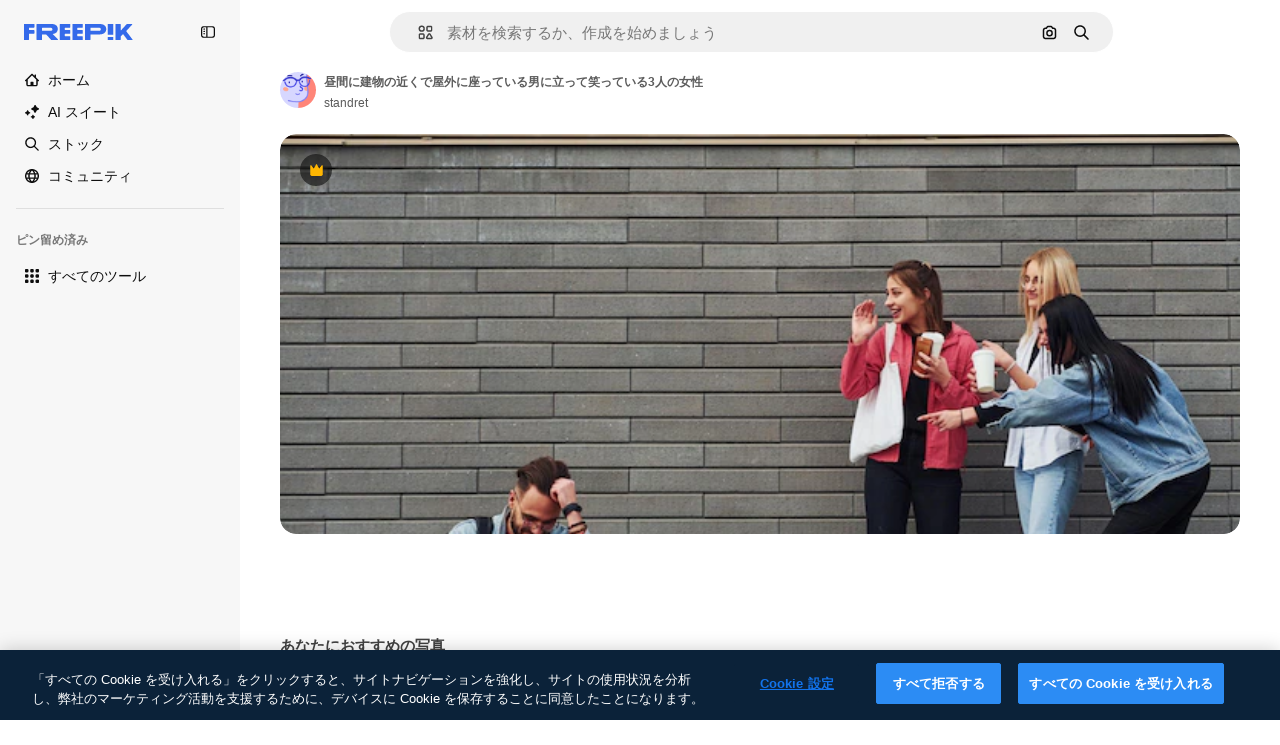

--- FILE ---
content_type: text/javascript
request_url: https://static.cdnpk.net/_next/static/FlIJakFrNTCcxvLEZ0s7t/_buildManifest.js
body_size: 21579
content:
self.__BUILD_MANIFEST=function(e,t,a,s,o,n,i,u,c,l,r,d,p,h,y,v,m,g,E,B,b,k,A,f,D,I,x,H,L,j,P,w,N,F,S,_,z,C,K,M,G,Z,R,T,U,O,V,Y,q,W,J,Q,X,$,ee,et,ea,es,eo,en,ei,eu,ec,el,er,ed,ep,eh,ey,ev,em,eg,eE,eB,eb,ek,eA,ef,eD,eI,ex,eH,eL,ej,eP,ew,eN,eF,eS,e_,ez,eC,eK,eM,eG,eZ,eR,eT,eU,eO,eV,eY,eq,eW,eJ,eQ,eX,e$,e0,e8,e9,e1,e5,e3,e4,e2,e6,e7,te,tt,ta,ts,to,tn,ti,tu,tc,tl,tr,td,tp,th,ty,tv,tm,tg,tE,tB,tb,tk,tA,tf,tD,tI,tx,tH,tL,tj,tP,tw,tN,tF,tS,t_,tz,tC,tK,tM,tG,tZ,tR,tT,tU,tO,tV,tY,tq,tW,tJ,tQ,tX,t$,t0,t8,t9,t1,t5,t3,t4,t2,t6,t7,ae,at,aa,as,ao,an,ai,au,ac,al,ar,ad,ap,ah,ay,av,am,ag,aE,aB,ab,ak,aA,af,aD,aI,ax,aH,aL,aj,aP,aw,aN,aF,aS,a_,az,aC,aK,aM,aG,aZ,aR,aT,aU,aO,aV,aY,aq,aW,aJ,aQ,aX,a$,a0,a8,a9,a1,a5,a3,a4,a2,a6,a7,se,st,sa,ss,so,sn,si,su,sc,sl,sr,sd,sp,sh,sy,sv,sm,sg,sE,sB,sb,sk,sA,sf,sD,sI,sx,sH,sL,sj,sP,sw,sN,sF,sS,s_,sz,sC,sK,sM,sG,sZ,sR,sT,sU,sO,sV,sY,sq,sW,sJ,sQ,sX,s$,s0,s8,s9,s1,s5,s3,s4,s2,s6,s7,oe,ot,oa,os,oo,on,oi,ou,oc,ol,or,od,op,oh,oy,ov,om,og,oE,oB,ob,ok,oA,of,oD,oI,ox,oH,oL,oj,oP,ow,oN,oF,oS,o_,oz,oC,oK,oM,oG,oZ,oR,oT,oU,oO,oV,oY,oq,oW,oJ,oQ,oX,o$,o0,o8,o9,o1,o5,o3,o4,o2,o6,o7,ne,nt,na,ns,no,nn,ni,nu,nc,nl,nr,nd,np,nh,ny,nv,nm,ng,nE,nB,nb,nk,nA,nf,nD,nI,nx,nH,nL,nj,nP,nw,nN,nF,nS,n_,nz,nC,nK,nM,nG,nZ,nR,nT,nU,nO,nV,nY,nq,nW,nJ,nQ,nX,n$,n0,n8,n9,n1,n5,n3,n4,n2,n6,n7,ie,it,ia,is,io,ii,iu,ic,il,ir,id,ip,ih,iy,iv,im,ig,iE,iB,ib,ik,iA,iD,iI,ix,iH,iL,ij,iP,iw,iN,iF,iS,i_,iz,iC,iK,iM,iG,iZ,iR,iT,iU,iO,iV,iY,iq,iW,iJ,iQ,iX,i$,i0,i8,i9,i1,i5,i3,i4,i2,i6,i7,ue,ut,ua,us,uo,un,ui,uu,uc,ul,ur,ud,up,uh,uy,uv,um,ug,uE,uB,ub,uk,uA,uf,uD,uI,ux,uH,uL,uj,uP,uw,uN,uF,uS,u_,uz,uC,uK,uM,uG,uZ,uR,uT,uU,uO,uV,uY,uq,uW,uJ,uQ,uX,u$,u0,u8,u9,u1,u5,u3,u4,u2,u6,u7,ce,ct,ca,cs,co,cn,ci,cu,cc,cl,cr,cd,cp,ch,cy,cv,cm,cg,cE,cB,cb,ck,cA,cf,cD,cI,cx,cH,cL,cj,cP,cw,cN,cF,cS,c_,cz,cC,cK,cM,cG,cZ,cR,cT,cU,cO,cV,cY,cq,cW,cJ){return{__rewrites:{afterFiles:[{has:O,source:"/:nextInternalLocale(en|ja|tl\\-PH|ceb\\-PH)/metrics",destination:"/:nextInternalLocale/api/metrics"},{has:O,source:"/:nextInternalLocale(en|ja|tl\\-PH|ceb\\-PH)/healthz",destination:"/:nextInternalLocale/api/healthz"},{has:[{type:e,value:aM}],source:"/en/author/:authorSlug/icons/:param(\\d{1,})",destination:"/en/author/:authorSlug/icons/page/:param"},{has:[{type:e,value:g}],source:"/:nextInternalLocale(en|ja|tl\\-PH|ceb\\-PH)/may-akda/:authorSlug/mga-icon/:param(\\d{1,})",destination:ss},{has:[{type:e,value:y}],source:"/:nextInternalLocale(en|ja|tl\\-PH|ceb\\-PH)/tagsulat/:authorSlug/mga-icon/:param(\\d{1,})",destination:ss},{has:[{type:e,value:g}],source:"/:nextInternalLocale(en|ja|tl\\-PH|ceb\\-PH)/may-akda/:authorSlug/mga-icon",destination:so},{has:[{type:e,value:y}],source:"/:nextInternalLocale(en|ja|tl\\-PH|ceb\\-PH)/tagsulat/:authorSlug/mga-icon",destination:so},{has:[{type:e,value:g}],source:"/:nextInternalLocale(en|ja|tl\\-PH|ceb\\-PH)/may-akda/:authorSlug/mga-video",destination:sn},{has:[{type:e,value:y}],source:"/:nextInternalLocale(en|ja|tl\\-PH|ceb\\-PH)/tagsulat/:authorSlug/mga-video",destination:sn},{has:[{type:e,value:g}],source:"/:nextInternalLocale(en|ja|tl\\-PH|ceb\\-PH)/may-akda/:authorSlug/animated-mga-icon",destination:si},{has:[{type:e,value:y}],source:"/:nextInternalLocale(en|ja|tl\\-PH|ceb\\-PH)/tagsulat/:authorSlug/animated-mga-icon",destination:si},{has:[{type:e,value:g}],source:su,destination:tB},{has:[{type:e,value:y}],source:sc,destination:tB},{has:[{type:e,value:g}],source:"/:nextInternalLocale(en|ja|tl\\-PH|ceb\\-PH)/may-akda/:authorSlug/mga-icon/:param",destination:sl},{has:[{type:e,value:y}],source:"/:nextInternalLocale(en|ja|tl\\-PH|ceb\\-PH)/tagsulat/:authorSlug/mga-icon/:param",destination:sl},{has:[{type:e,value:g}],source:"/:nextInternalLocale(en|ja|tl\\-PH|ceb\\-PH)/may-akda/:authorSlug/mga-video/:page",destination:sr},{has:[{type:e,value:y}],source:"/:nextInternalLocale(en|ja|tl\\-PH|ceb\\-PH)/tagsulat/:authorSlug/mga-video/:page",destination:sr},{has:[{type:e,value:g}],source:"/:nextInternalLocale(en|ja|tl\\-PH|ceb\\-PH)/may-akda/:authorSlug/animated-mga-icon/:param",destination:sd},{has:[{type:e,value:y}],source:"/:nextInternalLocale(en|ja|tl\\-PH|ceb\\-PH)/tagsulat/:authorSlug/animated-mga-icon/:param",destination:sd},{has:[{type:e,value:g}],source:"/:nextInternalLocale(en|ja|tl\\-PH|ceb\\-PH)/may-akda/:authorSlug",destination:sp},{has:[{type:e,value:y}],source:"/:nextInternalLocale(en|ja|tl\\-PH|ceb\\-PH)/tagsulat/:authorSlug",destination:sp},{has:[{type:e,value:g}],source:"/:nextInternalLocale(en|ja|tl\\-PH|ceb\\-PH)/may-akda/:authorSlug/:param",destination:sh},{has:[{type:e,value:y}],source:"/:nextInternalLocale(en|ja|tl\\-PH|ceb\\-PH)/tagsulat/:authorSlug/:param",destination:sh},{has:[{type:e,value:g}],source:su,destination:tB},{has:[{type:e,value:y}],source:sc,destination:tB},{has:[{type:e,value:g}],source:"/:nextInternalLocale(en|ja|tl\\-PH|ceb\\-PH)/libre-disney-template/:code*",destination:sy},{has:[{type:e,value:y}],source:"/:nextInternalLocale(en|ja|tl\\-PH|ceb\\-PH)/libre-disney-padron/:code*",destination:sy},{has:[{type:e,value:y}],source:"/:nextInternalLocale(en|ja|tl\\-PH|ceb\\-PH)/premium-disney-padron/:code*",destination:"/:nextInternalLocale/premium-disney-template/:code*"},{has:[{type:e,value:g}],source:"/:nextInternalLocale(en|ja|tl\\-PH|ceb\\-PH)/libre-mga-larawan-mga-vektor/:param*",destination:sv},{has:[{type:e,value:y}],source:"/:nextInternalLocale(en|ja|tl\\-PH|ceb\\-PH)/libre-mga-hulagway-mga-bektor/:param*",destination:sv},{has:[{type:e,value:N}],source:"/:nextInternalLocale(en|ja|tl\\-PH|ceb\\-PH)/free-photos-vectors/:param*",destination:H},{has:[{type:e,value:b},{type:t,key:d}],source:tl,destination:tb},{has:[{type:e,value:b}],source:tl,destination:tk},{has:[{type:e,value:B},{type:t,key:d}],source:tl,destination:tb},{has:[{type:e,value:B}],source:tl,destination:tk},{has:[{type:e,value:g},{type:t,key:d}],source:tr,destination:tb},{has:[{type:e,value:g}],source:tr,destination:tk},{has:[{type:e,value:y},{type:t,key:d}],source:tr,destination:tb},{has:[{type:e,value:y}],source:tr,destination:tk},{has:[{type:e,value:C}],source:tr,destination:"/:nextInternalLocale/icons"},{has:[{type:e,value:C}],source:"/:nextInternalLocale(en|ja|tl\\-PH|ceb\\-PH)/mga-icon/:id*",destination:"/:nextInternalLocale/icons/:id*"},{has:[{type:e,value:N}],source:tl,destination:H},{has:[{type:e,value:N}],source:"/:nextInternalLocale(en|ja|tl\\-PH|ceb\\-PH)/icons/:id*",destination:H},{has:[{type:e,value:y}],source:"/:nextInternalLocale(en|ja|tl\\-PH|ceb\\-PH)/ai/icon-tigmugna/himan",destination:"/:nextInternalLocale/ai/icon-generator/tool"},{has:[{type:e,value:b},{type:t,key:d}],source:tA,destination:tf},{has:[{type:e,value:b}],source:tA,destination:tD},{has:[{type:e,value:B},{type:t,key:d}],source:tA,destination:tf},{has:[{type:e,value:B}],source:tA,destination:tD},{has:[{type:e,value:g},{type:t,key:d}],source:td,destination:tf},{has:[{type:e,value:g}],source:td,destination:tD},{has:[{type:e,value:y},{type:t,key:d}],source:td,destination:tf},{has:[{type:e,value:y}],source:td,destination:tD},{has:[{type:e,value:C}],source:td,destination:"/:nextInternalLocale/animated-icons"},{has:[{type:t,key:d},{type:e,value:b}],source:sm,destination:tI},{has:[{type:e,value:b}],source:sm,destination:tx},{has:[{type:t,key:d},{type:e,value:B}],source:sg,destination:tI},{has:[{type:e,value:B}],source:sg,destination:tx},{has:[{type:t,key:d},{type:e,value:g}],source:sE,destination:tI},{has:[{type:e,value:g}],source:sE,destination:tx},{has:[{type:t,key:d},{type:e,value:y}],source:sB,destination:tI},{has:[{type:e,value:y}],source:sB,destination:tx},{has:[{type:e,value:b},{type:t,key:d}],source:sb,destination:tH},{has:[{type:e,value:b}],source:sb,destination:tL},{has:[{type:e,value:B},{type:t,key:d}],source:sk,destination:tH},{has:[{type:e,value:B}],source:sk,destination:tL},{has:[{type:e,value:g},{type:t,key:d}],source:tj,destination:tH},{has:[{type:e,value:g}],source:tj,destination:tL},{has:[{type:e,value:y},{type:t,key:d}],source:tj,destination:tH},{has:[{type:e,value:y}],source:tj,destination:tL},{has:[{type:e,value:"www.freepik.es|freepik.es|br.freepik.com|localhost"}],source:"/:nextInternalLocale(en|ja|tl\\-PH|ceb\\-PH)/mockups/categorias/:slug",destination:"/:nextInternalLocale/mockups/category/:slug"},{has:[{type:e,value:tp}],source:"/it/mockups/categorie/:slug",destination:"/it/mockups/category/:slug"},{has:[{type:e,value:th}],source:"/fr/mockups/categories/:slug",destination:"/fr/mockups/category/:slug"},{has:[{type:e,value:ty}],source:"/de/mockups/kategorien/:slug",destination:"/de/mockups/category/:slug"},{has:[{type:e,value:tn}],source:"/nl/mockups/categorien/:slug",destination:"/nl/mockups/category/:slug"},{has:[{type:e,value:B}],source:"/ja/%E3%83%A2%E3%83%83%E3%82%AF%E3%82%A2%E3%83%83%E3%83%97/%E3%82%AB%E3%83%86%E3%82%B4%E3%83%AA%E3%83%BC/:slug",destination:"/ja/mockups/category/:slug"},{has:[{type:e,value:aG}],source:"/ko/%EB%AA%A9%EC%97%85/%EC%B9%B4%ED%85%8C%EA%B3%A0%EB%A6%AC/:slug",destination:"/ko/mockups/category/:slug"},{has:[{type:e,value:tv}],source:"/pl/mockups/kategorie/:slug",destination:"/pl/mockups/category/:slug"},{has:[{type:e,value:sA}],source:"/ru/%D0%BC%D0%BE%D0%BA%D0%B0%D0%BF%D1%8B/k%D0%B0%D1%82%D0%B5%D0%B3%D0%BE%D1%80%D0%B8%D0%B8/:slug",destination:"/ru/mockups/category/:slug"},{has:[{type:e,value:eu}],source:"/zh-HK/%E6%A8%A3%E6%9C%AC/%E9%A1%9E%E5%88%A5/:slug",destination:"/zh-HK/mockups/category/:slug"},{has:[{type:e,value:ec}],source:"/hi-IN/%E0%A4%AE%E0%A5%89%E0%A4%95%E0%A4%85%E0%A4%AA/%E0%A4%95%E0%A5%87%E0%A4%9F%E0%A5%87%E0%A4%97%E0%A4%B0%E0%A5%80/:slug",destination:"/hi-IN/mockups/category/:slug"},{has:[{type:e,value:el}],source:"/th-TH/%E0%B8%8A%E0%B8%B4%E0%B9%89%E0%B8%99%E0%B8%87%E0%B8%B2%E0%B8%99%E0%B8%88%E0%B8%B3%E0%B8%A5%E0%B8%AD%E0%B8%87/%E0%B8%AB%E0%B8%A1%E0%B8%A7%E0%B8%94%E0%B8%AB%E0%B8%A1%E0%B8%B9%E0%B9%88/:slug",destination:"/th-TH/mockups/category/:slug"},{has:[{type:e,value:er}],source:"/cs-CZ/mockupy/kategorie/:slug",destination:"/cs-CZ/mockups/category/:slug"},{has:[{type:e,value:ed}],source:"/da-DK/mockups/kategori/:slug",destination:"/da-DK/mockups/category/:slug"},{has:[{type:e,value:ep}],source:"/fi-FI/mallikuvat/kategoria/:slug",destination:"/fi-FI/mockups/category/:slug"},{has:[{type:e,value:eh}],source:"/nb-NO/mockups/kategori/:slug",destination:"/nb-NO/mockups/category/:slug"},{has:[{type:e,value:ey}],source:"/sv-SE/mockups/kategori/:slug",destination:"/sv-SE/mockups/category/:slug"},{has:[{type:e,value:ev}],source:"/tr-TR/mockup/kategori/:slug",destination:"/tr-TR/mockups/category/:slug"},{has:[{type:e,value:em}],source:"/id-ID/mockup/kategori/:slug",destination:"/id-ID/mockups/category/:slug"},{has:[{type:e,value:eg}],source:"/vi-VN/mo-hinh/danh-muc/:slug",destination:"/vi-VN/mockups/category/:slug"},{has:[{type:e,value:eE}],source:"/af-ZA/voorstellings/kategorie/:slug",destination:"/af-ZA/mockups/category/:slug"},{has:[{type:e,value:eB}],source:"/az-AZ/maketl%c9%99r/kateqoriya/:slug",destination:"/az-AZ/mockups/category/:slug"},{has:[{type:e,value:eb}],source:"/be-BY/%d0%bc%d0%b0%d0%ba%d0%b0%d0%bf%d1%8b/%d0%ba%d0%b0%d1%82%d1%8d%d0%b3%d0%be%d1%80%d1%8b%d1%8f/:slug",destination:"/be-BY/mockups/category/:slug"},{has:[{type:e,value:ek}],source:"/bg-BG/%D0%BC%D0%B0%D0%BA%D0%B5%D1%82%D0%B8/%D0%BA%D0%B0%D1%82%D0%B5%D0%B3%D0%BE%D1%80%D0%B8%D1%8F/:slug",destination:"/bg-BG/mockups/category/:slug"},{has:[{type:e,value:eA}],source:"/bn-BD/%E0%A6%AE%E0%A6%95%E0%A6%86%E0%A6%AA/%E0%A6%95%E0%A7%8D%E0%A6%AF%E0%A6%BE%E0%A6%9F%E0%A6%BE%E0%A6%97%E0%A6%B0%E0%A6%BF/:slug",destination:"/bn-BD/mockups/category/:slug"},{has:[{type:e,value:ef}],source:"/bs-BA/makete/kategorija/:slug",destination:"/bs-BA/mockups/category/:slug"},{has:[{type:e,value:y}],source:"/ceb-PH/mga-mockup/kategoriya/:slug",destination:"/ceb-PH/mockups/category/:slug"},{has:[{type:e,value:eD}],source:"/el-GR/mockups/katigoria/:slug",destination:"/el-GR/mockups/category/:slug"},{has:[{type:e,value:eI}],source:"/et-EE/makette/kategooria/:slug",destination:"/et-EE/mockups/category/:slug"},{has:[{type:e,value:ex}],source:"/gu-IN/%e0%aa%ae%e0%ab%8b%e0%aa%95%e0%aa%85%e0%aa%aa%e0%ab%8d%e0%aa%b8/%e0%aa%b6%e0%ab%8d%e0%aa%b0%e0%ab%87%e0%aa%a3%e0%ab%80/:slug",destination:"/gu-IN/mockups/category/:slug"},{has:[{type:e,value:eH}],source:"/ha-NG/tsararrun-samfura/naui/:slug",destination:"/ha-NG/mockups/category/:slug"},{has:[{type:e,value:eL}],source:"/hr-HR/makete/kategorija/:slug",destination:"/hr-HR/mockups/category/:slug"},{has:[{type:e,value:ej}],source:"/hu-HU/makettek/kategoria/:slug",destination:"/hu-HU/mockups/category/:slug"},{has:[{type:e,value:eP}],source:"/hy-AM/%d5%b4%d5%a1%d5%af%d5%a5%d5%bf%d5%b6%d5%a5%d6%80/%d5%af%d5%a1%d5%bf%d5%a5%d5%a3%d5%b8%d6%80%d5%ab%d5%a1/:slug",destination:"/hy-AM/mockups/category/:slug"},{has:[{type:e,value:ew}],source:"/ig-NG/ihe-nlereanya/%e1%bb%a5d%e1%bb%8b/:slug",destination:"/ig-NG/mockups/category/:slug"},{has:[{type:e,value:eN}],source:"/is-IS/fleiri-synishorn/flokkur/:slug",destination:"/is-IS/mockups/category/:slug"},{has:[{type:e,value:eF}],source:"/jv-ID/para-mockup/kategori/:slug",destination:"/jv-ID/mockups/category/:slug"},{has:[{type:e,value:eS}],source:"/ka-GE/%e1%83%9b%e1%83%90%e1%83%99%e1%83%94%e1%83%a2%e1%83%94%e1%83%91%e1%83%98/%e1%83%99%e1%83%90%e1%83%a2%e1%83%94%e1%83%92%e1%83%9d%e1%83%a0%e1%83%98%e1%83%90/:slug",destination:"/ka-GE/mockups/category/:slug"},{has:[{type:e,value:e_}],source:"/kk-KZ/%d0%bc%d0%be%d0%ba%d0%b0%d0%bf%d1%82%d0%b0%d1%80/%d1%81%d0%b0%d0%bd%d0%b0%d1%82/:slug",destination:"/kk-KZ/mockups/category/:slug"},{has:[{type:e,value:ez}],source:"/km-KH/%e1%9e%85%e1%9f%92%e1%9e%9a%e1%9e%be%e1%9e%93%e1%9e%82%e1%9f%86%e1%9e%9a%e1%9e%bc/%e1%9e%94%e1%9f%92%e1%9e%9a%e1%9e%97%e1%9f%81%e1%9e%91/:slug",destination:"/km-KH/mockups/category/:slug"},{has:[{type:e,value:eC}],source:"/kn-IN/%e0%b2%86%e0%b2%95%e0%b3%83%e0%b2%a4%e0%b2%bf-%e0%b2%ae%e0%b2%be%e0%b2%a6%e0%b2%b0%e0%b2%bf/%e0%b2%b5%e0%b2%b0%e0%b3%8d%e0%b2%97/:slug",destination:"/kn-IN/mockups/category/:slug"},{has:[{type:e,value:eK}],source:"/lo-LA/%E0%BA%AB%E0%BA%BC%E0%BA%B2%E0%BA%8D%E0%BB%81%E0%BA%9A%E0%BA%9A%E0%BA%88%E0%BA%B3%E0%BA%A5%E0%BA%AD%E0%BA%87/%E0%BA%9B%E0%BA%B0%E0%BB%80%E0%BA%9E%E0%BA%94/:slug",destination:"/lo-LA/mockups/category/:slug"},{has:[{type:e,value:eM}],source:"/lt-LT/maketai/kategorija/:slug",destination:"/lt-LT/mockups/category/:slug"},{has:[{type:e,value:eG}],source:"/lv-LV/maketiem/kategorija/:slug",destination:"/lv-LV/mockups/category/:slug"},{has:[{type:e,value:eZ}],source:"/mk-MK/%d0%bc%d0%b0%d0%ba%d0%b5%d1%82%d0%b8/%d0%ba%d0%b0%d1%82%d0%b5%d0%b3%d0%be%d1%80%d0%b8%d1%98%d0%b0/:slug",destination:"/mk-MK/mockups/category/:slug"},{has:[{type:e,value:eR}],source:"/ml-IN/%e0%b4%ae%e0%b5%8b%e0%b4%95%e0%b5%8d%e0%b4%95%e0%b4%aa%e0%b5%8d%e0%b4%aa%e0%b5%81%e0%b4%95%e0%b5%be/%e0%b4%b5%e0%b4%bf%e0%b4%ad%e0%b4%be%e0%b4%97%e0%b4%82/:slug",destination:"/ml-IN/mockups/category/:slug"},{has:[{type:e,value:eT}],source:"/mn-MN/%d1%82%d0%b0%d0%bd%d0%b8%d0%bb%d1%86%d1%83%d1%83%d0%bb%d0%b3%d0%b0-%d0%b7%d0%b0%d0%b3%d0%b2%d0%b0%d1%80%d1%83%d1%83%d0%b4/%d0%b0%d0%bd%d0%b3%d0%b8%d0%bb%d0%b0%d0%bb/:slug",destination:"/mn-MN/mockups/category/:slug"},{has:[{type:e,value:eU}],source:"/mr-IN/%E0%A4%AE%E0%A5%89%E0%A4%95%E0%A4%85%E0%A4%AA%E0%A5%8D%E0%A4%B8/%E0%A4%B5%E0%A4%B0%E0%A5%8D%E0%A4%97/:slug",destination:"/mr-IN/mockups/category/:slug"},{has:[{type:e,value:eO}],source:"/ms-MY/mockup-berbilang/kategori/:slug",destination:"/ms-MY/mockups/category/:slug"},{has:[{type:e,value:eV}],source:"/my-MM/%e1%80%99%e1%80%b1%e1%80%ac%e1%80%b7%e1%80%80%e1%80%95%e1%80%ba%e1%80%99%e1%80%bb%e1%80%ac%e1%80%b8/%e1%80%a1%e1%80%99%e1%80%bb%e1%80%ad%e1%80%af%e1%80%b8%e1%80%a1%e1%80%85%e1%80%ac%e1%80%b8/:slug",destination:"/my-MM/mockups/category/:slug"},{has:[{type:e,value:eY}],source:"/ne-NP/%e0%a4%ae%e0%a5%8b%e0%a4%95%e0%a4%85%e0%a4%aa%e0%a4%b9%e0%a4%b0%e0%a5%82/%e0%a4%b6%e0%a5%8d%e0%a4%b0%e0%a5%87%e0%a4%a3%e0%a5%80/:slug",destination:"/ne-NP/mockups/category/:slug"},{has:[{type:e,value:eq}],source:"/pa-IN/%e0%a8%ae%e0%a9%8c%e0%a8%95%e0%a8%85%e0%a9%b1%e0%a8%aa%e0%a8%b8/%e0%a8%b8%e0%a8%bc%e0%a9%8d%e0%a8%b0%e0%a9%87%e0%a8%a3%e0%a9%80/:slug",destination:"/pa-IN/mockups/category/:slug"},{has:[{type:e,value:"pt.freepik.com|localhost"}],source:"/pt/mockups/categorias/:slug",destination:"/pt/mockups/category/:slug"},{has:[{type:e,value:eW}],source:"/ro-RO/mockup-uri/categorie/:slug",destination:"/ro-RO/mockups/category/:slug"},{has:[{type:e,value:eJ}],source:"/si-LK/%E0%B6%B6%E0%B7%9C%E0%B7%84%E0%B7%9D-%E0%B6%B8%E0%B7%9C%E0%B6%9A%E0%B7%8A%E0%B6%85%E0%B6%B4%E0%B7%8A/%E0%B6%B4%E0%B7%8A%E0%B6%BB%E0%B7%80%E0%B6%BB%E0%B7%8A%E0%B6%9C%E0%B6%BA/:slug",destination:"/si-LK/mockups/category/:slug"},{has:[{type:e,value:eQ}],source:"/sk-SK/mockupy/kateg%c3%b3ria/:slug",destination:"/sk-SK/mockups/category/:slug"},{has:[{type:e,value:eX}],source:"/sl-SI/maket/kategorija/:slug",destination:"/sl-SI/mockups/category/:slug"},{has:[{type:e,value:e$}],source:"/so-SO/muunado/qeybta/:slug",destination:"/so-SO/mockups/category/:slug"},{has:[{type:e,value:e0}],source:"/sq-AL/disa-makete/kategori/:slug",destination:"/sq-AL/mockups/category/:slug"},{has:[{type:e,value:e8}],source:"/sr-RS/makete/kategorija/:slug",destination:"/sr-RS/mockups/category/:slug"},{has:[{type:e,value:e9}],source:"/sw-KE/maktaba/kategoria/:slug",destination:"/sw-KE/mockups/category/:slug"},{has:[{type:e,value:e1}],source:"/ta-IN/%E0%AE%A8%E0%AE%95%E0%AE%B2%E0%AF%8D-%E0%AE%B5%E0%AE%9F%E0%AE%BF%E0%AE%B5%E0%AE%99%E0%AF%8D%E0%AE%95%E0%AE%B3%E0%AF%8D/%E0%AE%B5%E0%AE%95%E0%AF%88/:slug",destination:"/ta-IN/mockups/category/:slug"},{has:[{type:e,value:e5}],source:"/te-IN/%E0%B0%AE%E0%B0%BE%E0%B0%95%E0%B1%8D%E0%B0%AA%E0%B1%8D%E0%B0%B2%E0%B1%81/%E0%B0%B5%E0%B0%B0%E0%B1%8D%E0%B0%97%E0%B0%82/:slug",destination:"/te-IN/mockups/category/:slug"},{has:[{type:e,value:g}],source:"/tl-PH/mga-mockup/kategorya/:slug",destination:"/tl-PH/mockups/category/:slug"},{has:[{type:e,value:e3}],source:"/uk-UA/%D0%BC%D0%BE%D0%BA%D0%B0%D0%BF%D0%B8/%D0%BA%D0%B0%D1%82%D0%B5%D0%B3%D0%BE%D1%80%D1%96%D1%8F/:slug",destination:"/uk-UA/mockups/category/:slug"},{has:[{type:e,value:e4}],source:"/uz-UZ/maketlar/kategoriya/:slug",destination:"/uz-UZ/mockups/category/:slug"},{has:[{type:e,value:e2}],source:"/yo-NG/%c3%a0w%e1%bb%8dn-%c3%a0p%e1%ba%b9%e1%ba%b9r%e1%ba%b9-%c3%a0w%c3%b2r%c3%a1n/%e1%ba%b9ka/:slug",destination:"/yo-NG/mockups/category/:slug"},{has:[{type:e,value:e6}],source:"/zh-CN/%E6%A8%A1%E5%9E%8B/%E7%B1%BB%E5%88%AB/:slug",destination:"/zh-CN/mockups/category/:slug"},{has:[{type:e,value:e7}],source:"/zh-TW/%e5%a4%9a%e5%80%8b%e6%a8%a1%e6%93%ac%e5%9c%96/%e9%a1%9e%e5%88%a5/:slug",destination:"/zh-TW/mockups/category/:slug"},{has:[{type:e,value:te}],source:"/zu-ZA/izifanekiso/isigaba/:slug",destination:"/zu-ZA/mockups/category/:slug"},{has:[{type:e,value:C}],source:"/:nextInternalLocale(en|ja|tl\\-PH|ceb\\-PH)/mga-larawan/:param+",destination:"/:nextInternalLocale/photos/:param+"},{has:[{type:e,value:N}],source:"/:nextInternalLocale(en|ja|tl\\-PH|ceb\\-PH)/photos/:param+",destination:H},{has:[{type:e,value:g}],source:"/:nextInternalLocale(en|ja|tl\\-PH|ceb\\-PH)/sikat-psd",destination:"/:nextInternalLocale/popular-psd"},{has:[{type:e,value:g}],source:"/:nextInternalLocale(en|ja|tl\\-PH|ceb\\-PH)/sikat-psd/:param*",destination:"/:nextInternalLocale/popular-psd/:param*"},{has:[{type:t,key:d},{type:e,value:b}],source:tP,destination:tw},{has:[{type:e,value:b}],source:tP,destination:tN},{has:[{type:t,key:d},{type:e,value:B}],source:tP,destination:tw},{has:[{type:e,value:B}],source:tP,destination:tN},{has:[{type:t,key:d},{type:e,value:g}],source:tF,destination:tw},{has:[{type:e,value:g}],source:tF,destination:tN},{has:[{type:t,key:d},{type:e,value:y}],source:tF,destination:tw},{has:[{type:e,value:y}],source:tF,destination:tN},{has:[{type:e,value:B}],source:"/:nextInternalLocale(en|ja|tl\\-PH|ceb\\-PH)/%E6%96%99%E9%87%91",destination:aZ},{has:[{type:e,value:g}],source:"/:nextInternalLocale(en|ja|tl\\-PH|ceb\\-PH)/pagpepresyo",destination:aZ},{has:[{type:e,value:y}],source:"/:nextInternalLocale(en|ja|tl\\-PH|ceb\\-PH)/presyo",destination:aZ},{has:[{type:e,value:B}],source:"/:nextInternalLocale(en|ja|tl\\-PH|ceb\\-PH)/%E6%96%99%E9%87%91/:id*",destination:aR},{has:[{type:e,value:g}],source:"/:nextInternalLocale(en|ja|tl\\-PH|ceb\\-PH)/pagpepresyo/:id*",destination:aR},{has:[{type:e,value:y}],source:"/:nextInternalLocale(en|ja|tl\\-PH|ceb\\-PH)/presyo/:id*",destination:aR},{has:[{type:e,value:g}],source:"/:nextInternalLocale(en|ja|tl\\-PH|ceb\\-PH)/pagpepresyo-grupo",destination:sf},{has:[{type:e,value:y}],source:"/:nextInternalLocale(en|ja|tl\\-PH|ceb\\-PH)/presyo-mga-grupo",destination:sf},{has:[{type:e,value:g}],source:"/:nextInternalLocale(en|ja|tl\\-PH|ceb\\-PH)/libre-vektor",destination:sD},{has:[{type:e,value:y}],source:"/:nextInternalLocale(en|ja|tl\\-PH|ceb\\-PH)/libre-bektor",destination:sD},{has:[{type:e,value:g}],source:"/:nextInternalLocale(en|ja|tl\\-PH|ceb\\-PH)/libre-vektor/:id*",destination:sI},{has:[{type:e,value:y}],source:"/:nextInternalLocale(en|ja|tl\\-PH|ceb\\-PH)/libre-bektor/:id*",destination:sI},{has:[{type:e,value:g}],source:"/:nextInternalLocale(en|ja|tl\\-PH|ceb\\-PH)/premium-vektor",destination:sx},{has:[{type:e,value:y}],source:"/:nextInternalLocale(en|ja|tl\\-PH|ceb\\-PH)/premium-bektor",destination:sx},{has:[{type:e,value:g}],source:"/:nextInternalLocale(en|ja|tl\\-PH|ceb\\-PH)/premium-vektor/:id*",destination:sH},{has:[{type:e,value:y}],source:"/:nextInternalLocale(en|ja|tl\\-PH|ceb\\-PH)/premium-bektor/:id*",destination:sH},{has:[{type:e,value:g}],source:"/:nextInternalLocale(en|ja|tl\\-PH|ceb\\-PH)/libre-larawan",destination:sL},{has:[{type:e,value:y}],source:"/:nextInternalLocale(en|ja|tl\\-PH|ceb\\-PH)/libre-hulagway",destination:sL},{has:[{type:e,value:g}],source:"/:nextInternalLocale(en|ja|tl\\-PH|ceb\\-PH)/libre-larawan/:id*",destination:sj},{has:[{type:e,value:y}],source:"/:nextInternalLocale(en|ja|tl\\-PH|ceb\\-PH)/libre-hulagway/:id*",destination:sj},{has:[{type:e,value:g}],source:"/:nextInternalLocale(en|ja|tl\\-PH|ceb\\-PH)/premium-larawan",destination:sP},{has:[{type:e,value:y}],source:"/:nextInternalLocale(en|ja|tl\\-PH|ceb\\-PH)/premium-hulagway",destination:sP},{has:[{type:e,value:g}],source:"/:nextInternalLocale(en|ja|tl\\-PH|ceb\\-PH)/premium-larawan/:id*",destination:sw},{has:[{type:e,value:y}],source:"/:nextInternalLocale(en|ja|tl\\-PH|ceb\\-PH)/premium-hulagway/:id*",destination:sw},{has:[{type:e,value:C}],source:"/:nextInternalLocale(en|ja|tl\\-PH|ceb\\-PH)/libre-psd",destination:"/:nextInternalLocale/free-psd"},{has:[{type:e,value:C}],source:"/:nextInternalLocale(en|ja|tl\\-PH|ceb\\-PH)/libre-psd/:id*",destination:"/:nextInternalLocale/free-psd/:id*"},{has:[{type:e,value:C}],source:"/:nextInternalLocale(en|ja|tl\\-PH|ceb\\-PH)/libre-ai-larawan",destination:"/:nextInternalLocale/free-ai-image"},{has:[{type:e,value:C}],source:"/:nextInternalLocale(en|ja|tl\\-PH|ceb\\-PH)/libre-ai-larawan/:id*",destination:"/:nextInternalLocale/free-ai-image/:id*"},{has:[{type:e,value:C}],source:"/:nextInternalLocale(en|ja|tl\\-PH|ceb\\-PH)/premium-ai-larawan",destination:"/:nextInternalLocale/premium-ai-image"},{has:[{type:e,value:C}],source:"/:nextInternalLocale(en|ja|tl\\-PH|ceb\\-PH)/premium-ai-larawan/:id*",destination:"/:nextInternalLocale/premium-ai-image/:id*"},{has:[{type:e,value:N}],source:"/:nextInternalLocale(en|ja|tl\\-PH|ceb\\-PH)/free-vector",destination:H},{has:[{type:e,value:N}],source:"/:nextInternalLocale(en|ja|tl\\-PH|ceb\\-PH)/free-vector/:id*",destination:H},{has:[{type:e,value:N}],source:"/:nextInternalLocale(en|ja|tl\\-PH|ceb\\-PH)/premium-vector",destination:H},{has:[{type:e,value:N}],source:"/:nextInternalLocale(en|ja|tl\\-PH|ceb\\-PH)/premium-vector/:id*",destination:H},{has:[{type:e,value:N}],source:"/:nextInternalLocale(en|ja|tl\\-PH|ceb\\-PH)/free-photo",destination:H},{has:[{type:e,value:N}],source:"/:nextInternalLocale(en|ja|tl\\-PH|ceb\\-PH)/free-photo/:id*",destination:H},{has:[{type:e,value:N}],source:"/:nextInternalLocale(en|ja|tl\\-PH|ceb\\-PH)/premium-photo",destination:H},{has:[{type:e,value:N}],source:"/:nextInternalLocale(en|ja|tl\\-PH|ceb\\-PH)/premium-photo/:id*",destination:H},{has:[{type:e,value:N}],source:"/:nextInternalLocale(en|ja|tl\\-PH|ceb\\-PH)/free-psd",destination:H},{has:[{type:e,value:N}],source:"/:nextInternalLocale(en|ja|tl\\-PH|ceb\\-PH)/free-psd/:id*",destination:H},{has:[{type:e,value:N}],source:"/:nextInternalLocale(en|ja|tl\\-PH|ceb\\-PH)/free-ai-image",destination:H},{has:[{type:e,value:N}],source:"/:nextInternalLocale(en|ja|tl\\-PH|ceb\\-PH)/free-ai-image/:id*",destination:H},{has:[{type:e,value:N}],source:"/:nextInternalLocale(en|ja|tl\\-PH|ceb\\-PH)/premium-ai-image",destination:H},{has:[{type:e,value:N}],source:"/:nextInternalLocale(en|ja|tl\\-PH|ceb\\-PH)/premium-ai-image/:id*",destination:H},{has:[{type:e,value:tS}],source:aT,destination:H},{has:[{type:e,value:tS}],source:"/:nextInternalLocale(en|ja|tl\\-PH|ceb\\-PH)/templates/:id*",destination:H},{has:[{type:t,key:d},{type:e,value:b}],source:ti,destination:t_},{has:[{type:e,value:b}],source:ti,destination:tz},{has:[{type:t,key:d},{type:e,value:B}],source:sN,destination:t_},{has:[{type:e,value:B}],source:sN,destination:tz},{has:[{type:t,key:d},{type:e,value:g}],source:ti,destination:t_},{has:[{type:e,value:g}],source:ti,destination:tz},{has:[{type:t,key:d},{type:e,value:y}],source:ti,destination:t_},{has:[{type:e,value:y}],source:ti,destination:tz},{has:[{type:t,key:d},{type:e,value:b}],source:aT,destination:tC},{has:[{type:e,value:b}],source:aT,destination:tK},{has:[{type:t,key:d},{type:e,value:B}],source:sF,destination:tC},{has:[{type:e,value:B}],source:sF,destination:tK},{has:[{type:t,key:d},{type:e,value:g}],source:sS,destination:tC},{has:[{type:e,value:g}],source:sS,destination:tK},{has:[{type:t,key:d},{type:e,value:y}],source:s_,destination:tC},{has:[{type:e,value:y}],source:s_,destination:tK},{has:[{type:e,value:"www.freepik.com|freepik.com|ru.freepik.com|localhost"}],source:"/:nextInternalLocale(en|ja|tl\\-PH|ceb\\-PH)/create/:slug",destination:"/:nextInternalLocale/templates/category/:slug"},{has:[{type:e,value:"www.freepik.es|freepik.es|localhost"}],source:"/es/crear/:slug",destination:"/es/templates/category/:slug"},{has:[{type:e,value:ty}],source:"/de/erstellen/:slug",destination:"/de/templates/category/:slug"},{has:[{type:e,value:th}],source:"/fr/creer/:slug",destination:"/fr/templates/category/:slug"},{has:[{type:e,value:tp}],source:"/it/creare/:slug",destination:"/it/templates/category/:slug"},{has:[{type:e,value:aU}],source:"/pt/criar/:slug",destination:"/pt/templates/category/:slug"},{has:[{type:e,value:B}],source:"/ja/%E4%BD%9C%E6%88%90%E3%81%99%E3%82%8B/:slug",destination:"/ja/templates/category/:slug"},{has:[{type:e,value:aG}],source:"/ko/%EC%83%9D%EC%84%B1%ED%95%98%EA%B8%B0/:slug",destination:"/ko/templates/category/:slug"},{has:[{type:e,value:tn}],source:"/nl/maken/:slug",destination:"/nl/templates/category/:slug"},{has:[{type:e,value:tv}],source:"/pl/tworzyc/:slug",destination:"/pl/templates/category/:slug"},{has:[{type:e,value:eu}],source:"/zh-HK/%E5%89%B5%E9%80%A0/:slug",destination:"/zh-HK/templates/category/:slug"},{has:[{type:e,value:ec}],source:"/hi-IN/%E0%A4%95%E0%A5%8D%E0%A4%B0%E0%A5%80%E0%A4%90%E0%A4%9F/:slug",destination:"/hi-IN/templates/category/:slug"},{has:[{type:e,value:el}],source:"/th-TH/%E0%B8%AA%E0%B8%A3%E0%B9%89%E0%B8%B2%E0%B8%87/:slug",destination:"/th-TH/templates/category/:slug"},{has:[{type:e,value:er}],source:"/cs-CZ/vytvorit/:slug",destination:"/cs-CZ/templates/category/:slug"},{has:[{type:e,value:ed}],source:"/da-DK/generer/:slug",destination:"/da-DK/templates/category/:slug"},{has:[{type:e,value:ep}],source:"/fi-FI/luo/:slug",destination:"/fi-FI/templates/category/:slug"},{has:[{type:e,value:eh}],source:"/nb-NO/opprette/:slug",destination:"/nb-NO/templates/category/:slug"},{has:[{type:e,value:ey}],source:"/sv-SE/skapa/:slug",destination:"/sv-SE/templates/category/:slug"},{has:[{type:e,value:ev}],source:"/tr-TR/olustur/:slug",destination:"/tr-TR/templates/category/:slug"},{has:[{type:e,value:em}],source:"/id-ID/buat/:slug",destination:"/id-ID/templates/category/:slug"},{has:[{type:e,value:eg}],source:"/vi-VN/tao/:slug",destination:"/vi-VN/templates/category/:slug"},{has:[{type:e,value:eA}],source:"/bn-BD/%E0%A6%A4%E0%A7%88%E0%A6%B0%E0%A6%BF-%E0%A6%95%E0%A6%B0%E0%A7%81%E0%A6%A8/:slug",destination:"/bn-BD/templates/category/:slug"},{has:[{type:e,value:e6}],source:"/zh-CN/%E5%88%9B%E5%BB%BA/:slug",destination:"/zh-CN/templates/category/:slug"},{has:[{type:e,value:eD}],source:"/el-GR/dimiourgia/:slug",destination:"/el-GR/templates/category/:slug"},{has:[{type:e,value:eO}],source:"/ms-MY/cipta/:slug",destination:"/ms-MY/templates/category/:slug"},{has:[{type:e,value:eW}],source:"/ro-RO/creare/:slug",destination:"/ro-RO/templates/category/:slug"},{has:[{type:e,value:e1}],source:"/ta-IN/%E0%AE%89%E0%AE%B0%E0%AF%81%E0%AE%B5%E0%AE%BE%E0%AE%95%E0%AF%8D%E0%AE%95%E0%AF%81/:slug",destination:"/ta-IN/templates/category/:slug"},{has:[{type:e,value:e3}],source:"/uk-UA/%D1%81%D1%82%D0%B2%D0%BE%D1%80%D0%B8%D1%82%D0%B8/:slug",destination:"/uk-UA/templates/category/:slug"},{has:[{type:e,value:eE}],source:"/af-ZA/skep/:slug",destination:"/af-ZA/templates/category/:slug"},{has:[{type:e,value:ej}],source:"/hu-HU/keszites/:slug",destination:"/hu-HU/templates/category/:slug"},{has:[{type:e,value:ek}],source:"/bg-BG/%D1%81%D1%8A%D0%B7%D0%B4%D0%B0%D0%B9/:slug",destination:"/bg-BG/templates/category/:slug"},{has:[{type:e,value:e9}],source:"/sw-KE/unda/:slug",destination:"/sw-KE/templates/category/:slug"},{has:[{type:e,value:e5}],source:"/te-IN/%E0%B0%B8%E0%B1%83%E0%B0%B7%E0%B1%8D%E0%B0%9F%E0%B0%BF%E0%B0%82%E0%B0%9A%E0%B1%81/:slug",destination:"/te-IN/templates/category/:slug"},{has:[{type:e,value:eU}],source:"/mr-IN/%E0%A4%A4%E0%A4%AF%E0%A4%BE%E0%A4%B0-%E0%A4%95%E0%A4%B0%E0%A4%BE/:slug",destination:"/mr-IN/templates/category/:slug"},{has:[{type:e,value:eQ}],source:"/sk-SK/vytvorit/:slug",destination:"/sk-SK/templates/category/:slug"},{has:[{type:e,value:eI}],source:"/et-EE/loo/:slug",destination:"/et-EE/templates/category/:slug"},{has:[{type:e,value:eG}],source:"/lv-LV/izveidot/:slug",destination:"/lv-LV/templates/category/:slug"},{has:[{type:e,value:eM}],source:"/lt-LT/kurti/:slug",destination:"/lt-LT/templates/category/:slug"},{has:[{type:e,value:eX}],source:"/sl-SI/ustvari/:slug",destination:"/sl-SI/templates/category/:slug"},{has:[{type:e,value:eL}],source:"/hr-HR/stvoriti/:slug",destination:"/hr-HR/templates/category/:slug"},{has:[{type:e,value:e8}],source:"/sr-RS/napraviti/:slug",destination:"/sr-RS/templates/category/:slug"},{has:[{type:e,value:g}],source:"/tl-PH/lumikha/:slug",destination:"/tl-PH/templates/category/:slug"},{has:[{type:e,value:e7}],source:"/zh-TW/%E5%BB%BA%E7%AB%8B/:slug",destination:"/zh-TW/templates/category/:slug"},{has:[{type:e,value:te}],source:"/zu-ZA/dala/:slug",destination:"/zu-ZA/templates/category/:slug"},{has:[{type:e,value:e2}],source:"/yo-NG/%E1%B9%A3%E1%BA%B9da/:slug",destination:"/yo-NG/templates/category/:slug"},{has:[{type:e,value:eH}],source:"/ha-NG/%C6%99ir%C6%99ira/:slug",destination:"/ha-NG/templates/category/:slug"},{has:[{type:e,value:ew}],source:"/ig-NG/mep%E1%BB%A5ta/:slug",destination:"/ig-NG/templates/category/:slug"},{has:[{type:e,value:eq}],source:"/pa-IN/%E0%A8%AC%E0%A8%A3%E0%A8%BE%E0%A8%93/:slug",destination:"/pa-IN/templates/category/:slug"},{has:[{type:e,value:ex}],source:"/gu-IN/%E0%AA%AC%E0%AA%A8%E0%AA%BE%E0%AA%B5%E0%AB%8B/:slug",destination:"/gu-IN/templates/category/:slug"},{has:[{type:e,value:eC}],source:"/kn-IN/%E0%B2%B0%E0%B2%9A%E0%B2%BF%E0%B2%B8%E0%B2%BF/:slug",destination:"/kn-IN/templates/category/:slug"},{has:[{type:e,value:eR}],source:"/ml-IN/%E0%B4%B8%E0%B5%83%E0%B4%B7%E0%B5%8D%E0%B4%9F%E0%B4%BF%E0%B4%95%E0%B5%8D%E0%B4%95%E0%B5%81%E0%B4%95/:slug",destination:"/ml-IN/templates/category/:slug"},{has:[{type:e,value:eJ}],source:"/si-LK/%E0%B7%83%E0%B7%8F%E0%B6%AF%E0%B6%B1%E0%B7%8A%E0%B6%B1/:slug",destination:"/si-LK/templates/category/:slug"},{has:[{type:e,value:ez}],source:"/km-KH/%E1%9E%94%E1%9E%84%E1%9F%92%E1%9E%80%E1%9E%BE%E1%9E%8F/:slug",destination:"/km-KH/templates/category/:slug"},{has:[{type:e,value:eP}],source:"/hy-AM/%D5%BD%D5%BF%D5%A5%D5%B2%D5%AE%D5%A5%D5%AC/:slug",destination:"/hy-AM/templates/category/:slug"},{has:[{type:e,value:eS}],source:"/ka-GE/%E1%83%A8%E1%83%94%E1%83%A5%E1%83%9B%E1%83%9C%E1%83%90/:slug",destination:"/ka-GE/templates/category/:slug"},{has:[{type:e,value:eB}],source:"/az-AZ/yarat/:slug",destination:"/az-AZ/templates/category/:slug"},{has:[{type:e,value:e_}],source:"/kk-KZ/%D0%B6%D0%B0%D1%81%D0%B0%D1%83/:slug",destination:"/kk-KZ/templates/category/:slug"},{has:[{type:e,value:eT}],source:"/mn-MN/%D0%B1%D2%AF%D1%82%D1%8D%D1%8D%D1%85/:slug",destination:"/mn-MN/templates/category/:slug"},{has:[{type:e,value:eY}],source:"/ne-NP/%E0%A4%B8%E0%A4%BF%E0%A4%B0%E0%A5%8D%E0%A4%9C%E0%A4%A8%E0%A4%BE-%E0%A4%97%E0%A4%B0%E0%A5%8D%E0%A4%A8%E0%A5%81%E0%A4%B9%E0%A5%8B%E0%A4%B8%E0%A5%8D/:slug",destination:"/ne-NP/templates/category/:slug"},{has:[{type:e,value:eK}],source:"/lo-LA/%E0%BA%AA%E0%BB%89%E0%BA%B2%E0%BA%87/:slug",destination:"/lo-LA/templates/category/:slug"},{has:[{type:e,value:eb}],source:"/be-BY/%D1%81%D1%82%D0%B2%D0%B0%D1%80%D1%8B%D1%86%D1%8C/:slug",destination:"/be-BY/templates/category/:slug"},{has:[{type:e,value:e4}],source:"/uz-UZ/yaratish/:slug",destination:"/uz-UZ/templates/category/:slug"},{has:[{type:e,value:e0}],source:"/sq-AL/krijo/:slug",destination:"/sq-AL/templates/category/:slug"},{has:[{type:e,value:eZ}],source:"/mk-MK/%D0%BA%D1%80%D0%B5%D0%B8%D1%80%D0%B0%D1%98/:slug",destination:"/mk-MK/templates/category/:slug"},{has:[{type:e,value:ef}],source:"/bs-BA/kreiraj/:slug",destination:"/bs-BA/templates/category/:slug"},{has:[{type:e,value:y}],source:"/ceb-PH/paghimo/:slug",destination:"/ceb-PH/templates/category/:slug"},{has:[{type:e,value:eF}],source:"/jv-ID/ngawe/:slug",destination:"/jv-ID/templates/category/:slug"},{has:[{type:e,value:eN}],source:"/is-IS/b%C3%BAa-til/:slug",destination:"/is-IS/templates/category/:slug"},{has:[{type:e,value:eV}],source:"/my-MM/%E1%80%96%E1%80%94%E1%80%BA%E1%80%90%E1%80%AE%E1%80%B8%E1%80%9B%E1%80%94%E1%80%BA/:slug",destination:"/my-MM/templates/category/:slug"},{has:[{type:e,value:e$}],source:"/so-SO/abuuro/:slug",destination:"/so-SO/templates/category/:slug"},{has:[{type:e,value:B}],source:"/:nextInternalLocale(en|ja|tl\\-PH|ceb\\-PH)/%E3%83%86%E3%83%B3%E3%83%97%E3%83%AC%E3%83%BC%E3%83%88/:slug*",destination:aO},{has:[{type:e,value:g}],source:"/:nextInternalLocale(en|ja|tl\\-PH|ceb\\-PH)/mga-template/:slug*",destination:aO},{has:[{type:e,value:y}],source:"/:nextInternalLocale(en|ja|tl\\-PH|ceb\\-PH)/mga-padron/:slug*",destination:aO},{has:[{type:t,key:d},{type:e,value:b}],source:tM,destination:tG},{has:[{type:e,value:b}],source:tM,destination:tZ},{has:[{type:t,key:d},{type:e,value:B}],source:tM,destination:tG},{has:[{type:e,value:B}],source:tM,destination:tZ},{has:[{type:t,key:d},{type:e,value:g}],source:sz,destination:tG},{has:[{type:e,value:g}],source:sz,destination:tZ},{has:[{type:t,key:d},{type:e,value:y}],source:sC,destination:tG},{has:[{type:e,value:y}],source:sC,destination:tZ},{has:[{type:e,value:g}],source:"/:nextInternalLocale(en|ja|tl\\-PH|ceb\\-PH)/mga-vektor/:param+",destination:sK},{has:[{type:e,value:y}],source:"/:nextInternalLocale(en|ja|tl\\-PH|ceb\\-PH)/mga-bektor/:param+",destination:sK},{has:[{type:e,value:N}],source:"/:nextInternalLocale(en|ja|tl\\-PH|ceb\\-PH)/vectors/:param+",destination:H},{has:[{type:t,key:d},{type:e,value:b}],source:tR,destination:tT},{has:[{type:e,value:b}],source:tR,destination:tU},{has:[{type:t,key:d},{type:e,value:B}],source:tR,destination:tT},{has:[{type:e,value:B}],source:tR,destination:tU},{has:[{type:t,key:d},{type:e,value:g}],source:tO,destination:tT},{has:[{type:e,value:g}],source:tO,destination:tU},{has:[{type:t,key:d},{type:e,value:y}],source:tO,destination:tT},{has:[{type:e,value:y}],source:tO,destination:tU},{has:O,source:sM,destination:tm},{has:O,source:sG,destination:tV},{has:[{type:e,value:tY}],source:sZ,destination:tm},{has:[{type:e,value:tY}],source:sR,destination:tV},{has:[{type:e,value:"(it|br).freepik.com|localhost"}],source:"/:nextInternalLocale(en|ja|tl\\-PH|ceb\\-PH)/video-gratuito/:id*",destination:tm},{has:[{type:e,value:th}],source:sT,destination:sU},{has:[{type:t,key:a,value:"1"},{type:e,value:ty}],source:sO,destination:sV},{has:[{type:t,key:a,value:"1"},{type:e,value:tn}],source:aV,destination:aY},{has:[{type:t,key:a,value:"1"},{type:e,value:tv}],source:sY,destination:sq},{has:[{type:t,key:a,value:s},{type:e,value:eu}],source:sW,destination:sJ},{has:[{type:t,key:a,value:s},{type:e,value:eu}],source:sQ,destination:sX},{has:[{type:t,key:a,value:s},{type:e,value:ec}],source:s$,destination:s0},{has:[{type:t,key:a,value:s},{type:e,value:ec}],source:s8,destination:s9},{has:[{type:t,key:a,value:s},{type:e,value:el}],source:s1,destination:s5},{has:[{type:t,key:a,value:s},{type:e,value:el}],source:s3,destination:s4},{has:[{type:t,key:a,value:s},{type:e,value:er}],source:s2,destination:s6},{has:[{type:t,key:a,value:s},{type:e,value:er}],source:s7,destination:oe},{has:[{type:t,key:a,value:s},{type:e,value:ed}],source:ot,destination:oa},{has:[{type:t,key:a,value:s},{type:e,value:ed}],source:os,destination:oo},{has:[{type:t,key:a,value:s},{type:e,value:ep}],source:on,destination:oi},{has:[{type:t,key:a,value:s},{type:e,value:ep}],source:ou,destination:oc},{has:[{type:t,key:a,value:s},{type:e,value:eh}],source:ol,destination:or},{has:[{type:t,key:a,value:s},{type:e,value:eh}],source:od,destination:op},{has:[{type:t,key:a,value:s},{type:e,value:ey}],source:oh,destination:oy},{has:[{type:t,key:a,value:s},{type:e,value:ey}],source:ov,destination:om},{has:[{type:t,key:a,value:s},{type:e,value:ev}],source:og,destination:oE},{has:[{type:t,key:a,value:s},{type:e,value:ev}],source:oB,destination:ob},{has:[{type:t,key:a,value:s},{type:e,value:em}],source:ok,destination:oA},{has:[{type:t,key:a,value:s},{type:e,value:em}],source:of,destination:oD},{has:[{type:t,key:a,value:s},{type:e,value:eg}],source:oI,destination:ox},{has:[{type:t,key:a,value:s},{type:e,value:eg}],source:oH,destination:oL},{has:O,source:sM,destination:tm},{has:O,source:sG,destination:tV},{has:[{type:e,value:tY}],source:sZ,destination:tm},{has:[{type:e,value:tY}],source:sR,destination:tV},{has:[{type:e,value:tp}],source:"/it/video-gratuito/:id*",destination:"/it/free-video-with-tunes/:id*"},{has:[{type:e,value:aU}],source:"/pt/video-gratuito/:id*",destination:"/pt/free-video-with-tunes/:id*"},{has:[{type:e,value:th}],source:sT,destination:sU},{has:[{type:e,value:tn}],source:aV,destination:aY},{has:[{type:e,value:ty}],source:sO,destination:sV},{has:[{type:e,value:tn}],source:aV,destination:aY},{has:[{type:e,value:tv}],source:sY,destination:sq},{has:[{type:e,value:eu}],source:sW,destination:sJ},{has:[{type:e,value:eu}],source:sQ,destination:sX},{has:[{type:e,value:ec}],source:s$,destination:s0},{has:[{type:e,value:ec}],source:s8,destination:s9},{has:[{type:e,value:el}],source:s1,destination:s5},{has:[{type:e,value:el}],source:s3,destination:s4},{has:[{type:e,value:er}],source:s2,destination:s6},{has:[{type:e,value:er}],source:s7,destination:oe},{has:[{type:e,value:ed}],source:ot,destination:oa},{has:[{type:e,value:ed}],source:os,destination:oo},{has:[{type:e,value:ep}],source:on,destination:oi},{has:[{type:e,value:ep}],source:ou,destination:oc},{has:[{type:e,value:eh}],source:ol,destination:or},{has:[{type:e,value:eh}],source:od,destination:op},{has:[{type:e,value:ey}],source:oh,destination:oy},{has:[{type:e,value:ey}],source:ov,destination:om},{has:[{type:e,value:ev}],source:og,destination:oE},{has:[{type:e,value:ev}],source:oB,destination:ob},{has:[{type:e,value:em}],source:ok,destination:oA},{has:[{type:e,value:em}],source:of,destination:oD},{has:[{type:e,value:eg}],source:oI,destination:ox},{has:[{type:e,value:eg}],source:oH,destination:oL},{has:[{type:e,value:b}],source:"/:nextInternalLocale(en|ja|tl\\-PH|ceb\\-PH)/videos/category/:slug((?!sponsor|\\d).*)",destination:"/:nextInternalLocale/videos-category/:slug"},{has:[{type:e,value:tp}],source:"/it/video/categorie/:slug((?!sponsor|\\d).*)",destination:"/it/videos-category/:slug"},{has:[{type:e,value:"www.freepik.es|localhost"}],source:"/es/videos/categorias/:slug((?!sponsor|\\d).*)",destination:"/es/videos-category/:slug"},{has:[{type:e,value:aU}],source:"/pt/videos/categorias/:slug((?!sponsor|\\d).*)",destination:"/pt/videos-category/:slug"},{has:[{type:e,value:th}],source:"/fr/videos/categories/:slug((?!sponsor|\\d).*)",destination:"/fr/videos-category/:slug"},{has:[{type:e,value:ty}],source:"/de/videos/kategorien/:slug((?!sponsor|\\d).*)",destination:"/de/videos-category/:slug"},{has:[{type:e,value:tn}],source:"/nl/videos/categorien/:slug((?!sponsor|\\d).*)",destination:"/nl/videos-category/:slug"},{has:[{type:e,value:B}],source:"/ja/videos/%E3%82%AB%E3%83%86%E3%82%B4%E3%83%AA%E3%83%BC/:slug((?!sponsor|\\d).*)",destination:"/ja/videos-category/:slug"},{has:[{type:e,value:aG}],source:"/ko/videos/%EC%B9%B4%ED%85%8C%EA%B3%A0%EB%A6%AC/:slug((?!sponsor|\\d).*)",destination:"/ko/videos-category/:slug"},{has:[{type:e,value:tv}],source:"/pl/videos/kategorie/:slug((?!sponsor|\\d).*)",destination:"/pl/videos-category/:slug"},{has:[{type:e,value:sA}],source:"/ru/videos/k%D0%B0%D1%82%D0%B5%D0%B3%D0%BE%D1%80%D0%B8%D0%B8/:slug((?!sponsor|\\d).*)",destination:"/ru/videos-category/:slug"},{has:[{type:e,value:eu}],source:"/zh-HK/%E8%A6%96%E9%A0%BB/%E9%A1%9E%E5%88%A5/:slug((?!sponsor|\\d).*)",destination:"/zh-HK/videos-category/:slug"},{has:[{type:e,value:tp}],source:"/it/video/:slug*",destination:"/it/videos/:slug*"},{has:[{type:e,value:eu}],source:"/zh-HK/%E8%A6%96%E9%A0%BB/:slug*",destination:"/zh-HK/videos/:slug*"},{has:[{type:e,value:ec}],source:"/hi-IN/%E0%A4%B5%E0%A5%80%E0%A4%A1%E0%A4%BF%E0%A4%AF%E0%A5%8B%E0%A5%9B/%E0%A4%95%E0%A5%87%E0%A4%9F%E0%A5%87%E0%A4%97%E0%A4%B0%E0%A5%80/:slug((?!sponsor|\\d).*)",destination:"/hi-IN/videos-category/:slug"},{has:[{type:e,value:ec}],source:"/hi-IN/%E0%A4%B5%E0%A5%80%E0%A4%A1%E0%A4%BF%E0%A4%AF%E0%A5%8B%E0%A5%9B/:slug*",destination:"/hi-IN/videos/:slug*"},{has:[{type:e,value:el}],source:"/th-TH/%E0%B8%A7%E0%B8%B4%E0%B8%94%E0%B8%B5%E0%B9%82%E0%B8%AD/%E0%B8%AB%E0%B8%A1%E0%B8%A7%E0%B8%94%E0%B8%AB%E0%B8%A1%E0%B8%B9%E0%B9%88/:slug((?!sponsor|\\d).*)",destination:"/th-TH/videos-category/:slug"},{has:[{type:e,value:el}],source:"/th-TH/%E0%B8%A7%E0%B8%B4%E0%B8%94%E0%B8%B5%E0%B9%82%E0%B8%AD/:slug*",destination:"/th-TH/videos/:slug*"},{has:[{type:e,value:er}],source:"/cs-CZ/videa/kategorie/:slug((?!sponsor|\\d).*)",destination:"/cs-CZ/videos-category/:slug"},{has:[{type:e,value:er}],source:"/cs-CZ/videa/:slug*",destination:"/cs-CZ/videos/:slug*"},{has:[{type:e,value:ed}],source:"/da-DK/videoer/kategori/:slug((?!sponsor|\\d).*)",destination:"/da-DK/videos-category/:slug"},{has:[{type:e,value:ed}],source:"/da-DK/videoer/:slug*",destination:"/da-DK/videos/:slug*"},{has:[{type:e,value:ep}],source:"/fi-FI/videot/kategoria/:slug((?!sponsor|\\d).*)",destination:"/fi-FI/videos-category/:slug"},{has:[{type:e,value:ep}],source:"/fi-FI/videot/:slug*",destination:"/fi-FI/videos/:slug*"},{has:[{type:e,value:eh}],source:"/nb-NO/videoer/kategori/:slug((?!sponsor|\\d).*)",destination:"/nb-NO/videos-category/:slug"},{has:[{type:e,value:eh}],source:"/nb-NO/videoer/:slug*",destination:"/nb-NO/videos/:slug*"},{has:[{type:e,value:ey}],source:"/sv-SE/videos/kategori/:slug((?!sponsor|\\d).*)",destination:"/sv-SE/videos-category/:slug"},{has:[{type:e,value:ey}],source:oj,destination:oj},{has:[{type:e,value:ev}],source:"/tr-TR/videolar/kategori/:slug((?!sponsor|\\d).*)",destination:"/tr-TR/videos-category/:slug"},{has:[{type:e,value:ev}],source:"/tr-TR/videolar/:slug*",destination:"/tr-TR/videos/:slug*"},{has:[{type:e,value:em}],source:"/id-ID/video/kategori/:slug((?!sponsor|\\d).*)",destination:"/id-ID/videos-category/:slug"},{has:[{type:e,value:em}],source:"/id-ID/video/:slug*",destination:"/id-ID/videos/:slug*"},{has:[{type:e,value:eg}],source:"/vi-VN/videos/danh-muc/:slug((?!sponsor|\\d).*)",destination:"/vi-VN/videos-category/:slug"},{has:[{type:e,value:eg}],source:oP,destination:oP},{has:[{type:t,key:a,value:s},{type:e,value:eE}],source:ow,destination:oN},{has:[{type:t,key:a,value:s},{type:e,value:eE}],source:oF,destination:oS},{has:[{type:e,value:eE}],source:ow,destination:oN},{has:[{type:e,value:eE}],source:oF,destination:oS},{has:[{type:e,value:eE}],source:"/af-ZA/videos/kategorie/:slug((?!sponsor|\\d).*)",destination:"/af-ZA/videos-category/:slug"},{has:[{type:e,value:eE}],source:o_,destination:o_},{has:[{type:t,key:a,value:s},{type:e,value:eB}],source:oz,destination:oC},{has:[{type:t,key:a,value:s},{type:e,value:eB}],source:oK,destination:oM},{has:[{type:e,value:eB}],source:oz,destination:oC},{has:[{type:e,value:eB}],source:oK,destination:oM},{has:[{type:e,value:eB}],source:"/az-AZ/videolar/kateqoriya/:slug((?!sponsor|\\d).*)",destination:"/az-AZ/videos-category/:slug"},{has:[{type:e,value:eB}],source:"/az-AZ/videolar/:slug*",destination:"/az-AZ/videos/:slug*"},{has:[{type:t,key:a,value:s},{type:e,value:eb}],source:oG,destination:oZ},{has:[{type:t,key:a,value:s},{type:e,value:eb}],source:oR,destination:oT},{has:[{type:e,value:eb}],source:oG,destination:oZ},{has:[{type:e,value:eb}],source:oR,destination:oT},{has:[{type:e,value:eb}],source:"/be-BY/%D0%B2%D1%96%D0%B4%D1%8D%D0%B0/%D0%BA%D0%B0%D1%82%D1%8D%D0%B3%D0%BE%D1%80%D1%8B%D1%8F/:slug((?!sponsor|\\d).*)",destination:"/be-BY/videos-category/:slug"},{has:[{type:e,value:eb}],source:"/be-BY/%D0%B2%D1%96%D0%B4%D1%8D%D0%B0/:slug*",destination:"/be-BY/videos/:slug*"},{has:[{type:t,key:a,value:s},{type:e,value:ek}],source:oU,destination:oO},{has:[{type:t,key:a,value:s},{type:e,value:ek}],source:oV,destination:oY},{has:[{type:e,value:ek}],source:oU,destination:oO},{has:[{type:e,value:ek}],source:oV,destination:oY},{has:[{type:e,value:ek}],source:"/bg-BG/%D0%B2%D0%B8%D0%B4%D0%B5%D0%B0/%D0%BA%D0%B0%D1%82%D0%B5%D0%B3%D0%BE%D1%80%D0%B8%D1%8F/:slug((?!sponsor|\\d).*)",destination:"/bg-BG/videos-category/:slug"},{has:[{type:e,value:ek}],source:"/bg-BG/%D0%B2%D0%B8%D0%B4%D0%B5%D0%B0/:slug*",destination:"/bg-BG/videos/:slug*"},{has:[{type:t,key:a,value:s},{type:e,value:eA}],source:oq,destination:oW},{has:[{type:t,key:a,value:s},{type:e,value:eA}],source:oJ,destination:oQ},{has:[{type:e,value:eA}],source:oq,destination:oW},{has:[{type:e,value:eA}],source:oJ,destination:oQ},{has:[{type:e,value:eA}],source:"/bn-BD/%E0%A6%AD%E0%A6%BF%E0%A6%A1%E0%A6%BF%E0%A6%93/%E0%A6%95%E0%A7%8D%E0%A6%AF%E0%A6%BE%E0%A6%9F%E0%A6%BE%E0%A6%97%E0%A6%B0%E0%A6%BF/:slug((?!sponsor|\\d).*)",destination:"/bn-BD/videos-category/:slug"},{has:[{type:e,value:eA}],source:"/bn-BD/%E0%A6%AD%E0%A6%BF%E0%A6%A1%E0%A6%BF%E0%A6%93/:slug*",destination:"/bn-BD/videos/:slug*"},{has:[{type:t,key:a,value:s},{type:e,value:ef}],source:oX,destination:o$},{has:[{type:t,key:a,value:s},{type:e,value:ef}],source:o0,destination:o8},{has:[{type:e,value:ef}],source:oX,destination:o$},{has:[{type:e,value:ef}],source:o0,destination:o8},{has:[{type:e,value:ef}],source:"/bs-BA/videozapisi/kategorija/:slug((?!sponsor|\\d).*)",destination:"/bs-BA/videos-category/:slug"},{has:[{type:e,value:ef}],source:"/bs-BA/videozapisi/:slug*",destination:"/bs-BA/videos/:slug*"},{has:[{type:t,key:a,value:s},{type:e,value:y}],source:o9,destination:o1},{has:[{type:t,key:a,value:s},{type:e,value:y}],source:o5,destination:o3},{has:[{type:e,value:y}],source:o9,destination:o1},{has:[{type:e,value:y}],source:o5,destination:o3},{has:[{type:e,value:y}],source:"/ceb-PH/mga-video/kategoriya/:slug((?!sponsor|\\d).*)",destination:"/ceb-PH/videos-category/:slug"},{has:[{type:e,value:y}],source:"/ceb-PH/mga-video/:slug*",destination:"/ceb-PH/videos/:slug*"},{has:[{type:t,key:a,value:s},{type:e,value:eD}],source:o4,destination:o2},{has:[{type:t,key:a,value:s},{type:e,value:eD}],source:o6,destination:o7},{has:[{type:e,value:eD}],source:o4,destination:o2},{has:[{type:e,value:eD}],source:o6,destination:o7},{has:[{type:e,value:eD}],source:"/el-GR/videos/katigoria/:slug((?!sponsor|\\d).*)",destination:"/el-GR/videos-category/:slug"},{has:[{type:e,value:eD}],source:ne,destination:ne},{has:[{type:t,key:a,value:s},{type:e,value:eI}],source:nt,destination:na},{has:[{type:t,key:a,value:s},{type:e,value:eI}],source:ns,destination:no},{has:[{type:e,value:eI}],source:nt,destination:na},{has:[{type:e,value:eI}],source:ns,destination:no},{has:[{type:e,value:eI}],source:"/et-EE/videod/kategooria/:slug((?!sponsor|\\d).*)",destination:"/et-EE/videos-category/:slug"},{has:[{type:e,value:eI}],source:"/et-EE/videod/:slug*",destination:"/et-EE/videos/:slug*"},{has:[{type:t,key:a,value:s},{type:e,value:ex}],source:nn,destination:ni},{has:[{type:t,key:a,value:s},{type:e,value:ex}],source:nu,destination:nc},{has:[{type:e,value:ex}],source:nn,destination:ni},{has:[{type:e,value:ex}],source:nu,destination:nc},{has:[{type:e,value:ex}],source:"/gu-IN/%E0%AA%B5%E0%AB%80%E0%AA%A1%E0%AA%BF%E0%AA%AF%E0%AB%8B/%E0%AA%B6%E0%AB%8D%E0%AA%B0%E0%AB%87%E0%AA%A3%E0%AB%80/:slug((?!sponsor|\\d).*)",destination:"/gu-IN/videos-category/:slug"},{has:[{type:e,value:ex}],source:"/gu-IN/%E0%AA%B5%E0%AB%80%E0%AA%A1%E0%AA%BF%E0%AA%AF%E0%AB%8B/:slug*",destination:"/gu-IN/videos/:slug*"},{has:[{type:t,key:a,value:s},{type:e,value:eH}],source:nl,destination:nr},{has:[{type:t,key:a,value:s},{type:e,value:eH}],source:nd,destination:np},{has:[{type:e,value:eH}],source:nl,destination:nr},{has:[{type:e,value:eH}],source:nd,destination:np},{has:[{type:e,value:eH}],source:"/ha-NG/bidiyo/rukunnin/:slug((?!sponsor|\\d).*)",destination:"/ha-NG/videos-category/:slug"},{has:[{type:e,value:eH}],source:"/ha-NG/bidiyo/:slug*",destination:"/ha-NG/videos/:slug*"},{has:[{type:t,key:a,value:s},{type:e,value:eL}],source:nh,destination:ny},{has:[{type:t,key:a,value:s},{type:e,value:eL}],source:nv,destination:nm},{has:[{type:e,value:eL}],source:nh,destination:ny},{has:[{type:e,value:eL}],source:nv,destination:nm},{has:[{type:e,value:eL}],source:"/hr-HR/videozapisi/kategorija/:slug((?!sponsor|\\d).*)",destination:"/hr-HR/videos-category/:slug"},{has:[{type:e,value:eL}],source:"/hr-HR/videozapisi/:slug*",destination:"/hr-HR/videos/:slug*"},{has:[{type:t,key:a,value:s},{type:e,value:ej}],source:ng,destination:nE},{has:[{type:t,key:a,value:s},{type:e,value:ej}],source:nB,destination:nb},{has:[{type:e,value:ej}],source:ng,destination:nE},{has:[{type:e,value:ej}],source:nB,destination:nb},{has:[{type:e,value:ej}],source:"/hu-HU/videok/kategoria/:slug((?!sponsor|\\d).*)",destination:"/hu-HU/videos-category/:slug"},{has:[{type:e,value:ej}],source:"/hu-HU/videok/:slug*",destination:"/hu-HU/videos/:slug*"},{has:[{type:t,key:a,value:s},{type:e,value:eP}],source:nk,destination:nA},{has:[{type:t,key:a,value:s},{type:e,value:eP}],source:nf,destination:nD},{has:[{type:e,value:eP}],source:nk,destination:nA},{has:[{type:e,value:eP}],source:nf,destination:nD},{has:[{type:e,value:eP}],source:"/hy-AM/%D5%BF%D5%A5%D5%BD%D5%A1%D5%B6%D5%B5%D5%B8%D6%82%D5%A9%D5%A5%D6%80/%D5%AF%D5%A1%D5%BF%D5%A5%D5%A3%D5%B8%D6%80%D5%AB%D5%A1/:slug((?!sponsor|\\d).*)",destination:"/hy-AM/videos-category/:slug"},{has:[{type:e,value:eP}],source:"/hy-AM/%D5%BF%D5%A5%D5%BD%D5%A1%D5%B6%D5%B5%D5%B8%D6%82%D5%A9%D5%A5%D6%80/:slug*",destination:"/hy-AM/videos/:slug*"},{has:[{type:t,key:a,value:s},{type:e,value:ew}],source:"/ig-NG/n'efu-vidiyo/:id*",destination:nI},{has:[{type:t,key:a,value:s},{type:e,value:ew}],source:nx,destination:nH},{has:[{type:e,value:ew}],source:"/ig-NG/nefu-vidiyo/:id*",destination:nI},{has:[{type:e,value:ew}],source:nx,destination:nH},{has:[{type:e,value:ew}],source:"/ig-NG/vidiyo/%E1%BB%A5d%E1%BB%8B/:slug((?!sponsor|\\d).*)",destination:"/ig-NG/videos-category/:slug"},{has:[{type:e,value:ew}],source:"/ig-NG/vidiyo/:slug*",destination:"/ig-NG/videos/:slug*"},{has:[{type:t,key:a,value:s},{type:e,value:eN}],source:nL,destination:nj},{has:[{type:t,key:a,value:s},{type:e,value:eN}],source:nP,destination:nw},{has:[{type:e,value:eN}],source:nL,destination:nj},{has:[{type:e,value:eN}],source:nP,destination:nw},{has:[{type:e,value:eN}],source:"/is-IS/myndb%C3%B6nd/flokkur/:slug((?!sponsor|\\d).*)",destination:"/is-IS/videos-category/:slug"},{has:[{type:e,value:eN}],source:"/is-IS/myndb%C3%B6nd/:slug*",destination:"/is-IS/videos/:slug*"},{has:[{type:t,key:a,value:s},{type:e,value:eF}],source:nN,destination:nF},{has:[{type:t,key:a,value:s},{type:e,value:eF}],source:nS,destination:n_},{has:[{type:e,value:eF}],source:nN,destination:nF},{has:[{type:e,value:eF}],source:nS,destination:n_},{has:[{type:e,value:eF}],source:"/jv-ID/video/kategori/:slug((?!sponsor|\\d).*)",destination:"/jv-ID/videos-category/:slug"},{has:[{type:e,value:eF}],source:"/jv-ID/video/:slug*",destination:"/jv-ID/videos/:slug*"},{has:[{type:t,key:a,value:s},{type:e,value:eS}],source:nz,destination:nC},{has:[{type:t,key:a,value:s},{type:e,value:eS}],source:nK,destination:nM},{has:[{type:e,value:eS}],source:nz,destination:nC},{has:[{type:e,value:eS}],source:nK,destination:nM},{has:[{type:e,value:eS}],source:"/ka-GE/%E1%83%95%E1%83%98%E1%83%93%E1%83%94%E1%83%9D%E1%83%94%E1%83%91%E1%83%98/%E1%83%99%E1%83%90%E1%83%A2%E1%83%94%E1%83%92%E1%83%9D%E1%83%A0%E1%83%98%E1%83%90/:slug((?!sponsor|\\d).*)",destination:"/ka-GE/videos-category/:slug"},{has:[{type:e,value:eS}],source:"/ka-GE/%E1%83%95%E1%83%98%E1%83%93%E1%83%94%E1%83%9D%E1%83%94%E1%83%91%E1%83%98/:slug*",destination:"/ka-GE/videos/:slug*"},{has:[{type:t,key:a,value:s},{type:e,value:e_}],source:nG,destination:nZ},{has:[{type:t,key:a,value:s},{type:e,value:e_}],source:nR,destination:nT},{has:[{type:e,value:e_}],source:nG,destination:nZ},{has:[{type:e,value:e_}],source:nR,destination:nT},{has:[{type:e,value:e_}],source:"/kk-KZ/%D0%B1%D0%B5%D0%B9%D0%BD%D0%B5%D0%BB%D0%B5%D1%80/%D1%81%D0%B0%D0%BD%D0%B0%D1%82/:slug((?!sponsor|\\d).*)",destination:"/kk-KZ/videos-category/:slug"},{has:[{type:e,value:e_}],source:"/kk-KZ/%D0%B1%D0%B5%D0%B9%D0%BD%D0%B5%D0%BB%D0%B5%D1%80/:slug*",destination:"/kk-KZ/videos/:slug*"},{has:[{type:t,key:a,value:s},{type:e,value:ez}],source:nU,destination:nO},{has:[{type:t,key:a,value:s},{type:e,value:ez}],source:nV,destination:nY},{has:[{type:e,value:ez}],source:nU,destination:nO},{has:[{type:e,value:ez}],source:nV,destination:nY},{has:[{type:e,value:ez}],source:"/km-KH/%E1%9E%9C%E1%9E%B8%E1%9E%8A%E1%9F%81%E1%9E%A2%E1%9E%BC/%E1%9E%94%E1%9F%92%E1%9E%9A%E1%9E%97%E1%9F%81%E1%9E%91/:slug((?!sponsor|\\d).*)",destination:"/km-KH/videos-category/:slug"},{has:[{type:e,value:ez}],source:"/km-KH/%E1%9E%9C%E1%9E%B8%E1%9E%8A%E1%9F%81%E1%9E%A2%E1%9E%BC/:slug*",destination:"/km-KH/videos/:slug*"},{has:[{type:t,key:a,value:s},{type:e,value:eC}],source:nq,destination:nW},{has:[{type:t,key:a,value:s},{type:e,value:eC}],source:nJ,destination:nQ},{has:[{type:e,value:eC}],source:nq,destination:nW},{has:[{type:e,value:eC}],source:nJ,destination:nQ},{has:[{type:e,value:eC}],source:"/kn-IN/%E0%B2%B5%E0%B2%BF%E0%B2%A1%E0%B2%BF%E0%B2%AF%E0%B3%8B%E0%B2%97%E0%B2%B3%E0%B3%81/%E0%B2%B5%E0%B2%B0%E0%B3%8D%E0%B2%97/:slug((?!sponsor|\\d).*)",destination:"/kn-IN/videos-category/:slug"},{has:[{type:e,value:eC}],source:"/kn-IN/%E0%B2%B5%E0%B2%BF%E0%B2%A1%E0%B2%BF%E0%B2%AF%E0%B3%8B%E0%B2%97%E0%B2%B3%E0%B3%81/:slug*",destination:"/kn-IN/videos/:slug*"},{has:[{type:t,key:a,value:s},{type:e,value:eK}],source:nX,destination:n$},{has:[{type:t,key:a,value:s},{type:e,value:eK}],source:n0,destination:n8},{has:[{type:e,value:eK}],source:nX,destination:n$},{has:[{type:e,value:eK}],source:n0,destination:n8},{has:[{type:e,value:eK}],source:"/lo-LA/%E0%BA%A7%E0%BA%B4%E0%BA%94%E0%BA%B5%E0%BB%82%E0%BA%AD/%E0%BA%9B%E0%BA%B0%E0%BB%80%E0%BA%9E%E0%BA%94/:slug((?!sponsor|\\d).*)",destination:"/lo-LA/videos-category/:slug"},{has:[{type:e,value:eK}],source:"/lo-LA/%E0%BA%A7%E0%BA%B4%E0%BA%94%E0%BA%B5%E0%BB%82%E0%BA%AD/:slug*",destination:"/lo-LA/videos/:slug*"},{has:[{type:t,key:a,value:s},{type:e,value:eM}],source:n9,destination:n1},{has:[{type:t,key:a,value:s},{type:e,value:eM}],source:n5,destination:n3},{has:[{type:e,value:eM}],source:n9,destination:n1},{has:[{type:e,value:eM}],source:n5,destination:n3},{has:[{type:e,value:eM}],source:"/lt-LT/vaizdo-%C4%AFra%C5%A1ai/kategorija/:slug((?!sponsor|\\d).*)",destination:"/lt-LT/videos-category/:slug"},{has:[{type:e,value:eM}],source:"/lt-LT/vaizdo-%C4%AFra%C5%A1ai/:slug*",destination:"/lt-LT/videos/:slug*"},{has:[{type:t,key:a,value:s},{type:e,value:eG}],source:n4,destination:n2},{has:[{type:t,key:a,value:s},{type:e,value:eG}],source:n6,destination:n7},{has:[{type:e,value:eG}],source:n4,destination:n2},{has:[{type:e,value:eG}],source:n6,destination:n7},{has:[{type:e,value:eG}],source:"/lv-LV/video/kategorija/:slug((?!sponsor|\\d).*)",destination:"/lv-LV/videos-category/:slug"},{has:[{type:e,value:eG}],source:"/lv-LV/video/:slug*",destination:"/lv-LV/videos/:slug*"},{has:[{type:t,key:a,value:s},{type:e,value:eZ}],source:ie,destination:it},{has:[{type:t,key:a,value:s},{type:e,value:eZ}],source:ia,destination:is},{has:[{type:e,value:eZ}],source:ie,destination:it},{has:[{type:e,value:eZ}],source:ia,destination:is},{has:[{type:e,value:eZ}],source:"/mk-MK/%D0%B2%D0%B8%D0%B4%D0%B5%D0%B0/%D0%BA%D0%B0%D1%82%D0%B5%D0%B3%D0%BE%D1%80%D0%B8%D1%98%D0%B0/:slug((?!sponsor|\\d).*)",destination:"/mk-MK/videos-category/:slug"},{has:[{type:e,value:eZ}],source:"/mk-MK/%D0%B2%D0%B8%D0%B4%D0%B5%D0%B0/:slug*",destination:"/mk-MK/videos/:slug*"},{has:[{type:t,key:a,value:s},{type:e,value:eR}],source:io,destination:ii},{has:[{type:t,key:a,value:s},{type:e,value:eR}],source:iu,destination:ic},{has:[{type:e,value:eR}],source:io,destination:ii},{has:[{type:e,value:eR}],source:iu,destination:ic},{has:[{type:e,value:eR}],source:"/ml-IN/%E0%B4%B5%E0%B5%80%E0%B4%A1%E0%B4%BF%E0%B4%AF%E0%B5%8B%E0%B4%95%E0%B5%BE/%E0%B4%B5%E0%B4%BF%E0%B4%AD%E0%B4%BE%E0%B4%97%E0%B4%82/:slug((?!sponsor|\\d).*)",destination:"/ml-IN/videos-category/:slug"},{has:[{type:e,value:eR}],source:"/ml-IN/%E0%B4%B5%E0%B5%80%E0%B4%A1%E0%B4%BF%E0%B4%AF%E0%B5%8B%E0%B4%95%E0%B5%BE/:slug*",destination:"/ml-IN/videos/:slug*"},{has:[{type:t,key:a,value:s},{type:e,value:eT}],source:il,destination:ir},{has:[{type:t,key:a,value:s},{type:e,value:eT}],source:id,destination:ip},{has:[{type:e,value:eT}],source:il,destination:ir},{has:[{type:e,value:eT}],source:id,destination:ip},{has:[{type:e,value:eT}],source:"/mn-MN/%D0%B2%D0%B8%D0%B4%D0%B5%D0%BE/%D0%B0%D0%BD%D0%B3%D0%B8%D0%BB%D0%B0%D0%BB/:slug((?!sponsor|\\d).*)",destination:"/mn-MN/videos-category/:slug"},{has:[{type:e,value:eT}],source:"/mn-MN/%D0%B2%D0%B8%D0%B4%D0%B5%D0%BE/:slug*",destination:"/mn-MN/videos/:slug*"},{has:[{type:t,key:a,value:s},{type:e,value:eU}],source:ih,destination:iy},{has:[{type:t,key:a,value:s},{type:e,value:eU}],source:iv,destination:im},{has:[{type:e,value:eU}],source:ih,destination:iy},{has:[{type:e,value:eU}],source:iv,destination:im},{has:[{type:e,value:eU}],source:"/mr-IN/%E0%A4%B5%E0%A5%8D%E0%A4%B9%E0%A4%BF%E0%A4%A1%E0%A4%BF%E0%A4%93/%E0%A4%B5%E0%A4%B0%E0%A5%8D%E0%A4%97/:slug((?!sponsor|\\d).*)",destination:"/mr-IN/videos-category/:slug"},{has:[{type:e,value:eU}],source:"/mr-IN/%E0%A4%B5%E0%A5%8D%E0%A4%B9%E0%A4%BF%E0%A4%A1%E0%A4%BF%E0%A4%93/:slug*",destination:"/mr-IN/videos/:slug*"},{has:[{type:t,key:a,value:s},{type:e,value:eO}],source:ig,destination:iE},{has:[{type:t,key:a,value:s},{type:e,value:eO}],source:iB,destination:ib},{has:[{type:e,value:eO}],source:ig,destination:iE},{has:[{type:e,value:eO}],source:iB,destination:ib},{has:[{type:e,value:eO}],source:"/ms-MY/video/kategori/:slug((?!sponsor|\\d).*)",destination:"/ms-MY/videos-category/:slug"},{has:[{type:e,value:eO}],source:"/ms-MY/video/:slug*",destination:"/ms-MY/videos/:slug*"},{has:[{type:t,key:a,value:s},{type:e,value:eV}],source:ik,destination:iA},{has:[{type:t,key:a,value:s},{type:e,value:eV}],source:iD,destination:iI},{has:[{type:e,value:eV}],source:ik,destination:iA},{has:[{type:e,value:eV}],source:iD,destination:iI},{has:[{type:e,value:eV}],source:"/my-MM/%E1%80%97%E1%80%AE%E1%80%92%E1%80%AE%E1%80%9A%E1%80%AD%E1%80%AF%E1%80%99%E1%80%BB%E1%80%AC%E1%80%B8/%E1%80%A1%E1%80%99%E1%80%BB%E1%80%AD%E1%80%AF%E1%80%B8%E1%80%A1%E1%80%85%E1%80%AC%E1%80%B8/:slug((?!sponsor|\\d).*)",destination:"/my-MM/videos-category/:slug"},{has:[{type:e,value:eV}],source:"/my-MM/%E1%80%97%E1%80%AE%E1%80%92%E1%80%AE%E1%80%9A%E1%80%AD%E1%80%AF%E1%80%99%E1%80%BB%E1%80%AC%E1%80%B8/:slug*",destination:"/my-MM/videos/:slug*"},{has:[{type:t,key:a,value:s},{type:e,value:eY}],source:ix,destination:iH},{has:[{type:t,key:a,value:s},{type:e,value:eY}],source:iL,destination:ij},{has:[{type:e,value:eY}],source:ix,destination:iH},{has:[{type:e,value:eY}],source:iL,destination:ij},{has:[{type:e,value:eY}],source:"/ne-NP/%E0%A4%AD%E0%A4%BF%E0%A4%A1%E0%A4%BF%E0%A4%AF%E0%A5%8B%E0%A4%B9%E0%A4%B0%E0%A5%82/%E0%A4%B6%E0%A5%8D%E0%A4%B0%E0%A5%87%E0%A4%A3%E0%A5%80/:slug((?!sponsor|\\d).*)",destination:"/ne-NP/videos-category/:slug"},{has:[{type:e,value:eY}],source:"/ne-NP/%E0%A4%AD%E0%A4%BF%E0%A4%A1%E0%A4%BF%E0%A4%AF%E0%A5%8B%E0%A4%B9%E0%A4%B0%E0%A5%82/:slug*",destination:"/ne-NP/videos/:slug*"},{has:[{type:t,key:a,value:s},{type:e,value:eq}],source:iP,destination:iw},{has:[{type:t,key:a,value:s},{type:e,value:eq}],source:iN,destination:iF},{has:[{type:e,value:eq}],source:iP,destination:iw},{has:[{type:e,value:eq}],source:iN,destination:iF},{has:[{type:e,value:eq}],source:"/pa-IN/%E0%A8%B5%E0%A9%80%E0%A8%A1%E0%A9%80%E0%A8%93/%E0%A8%B8%E0%A8%BC%E0%A9%8D%E0%A8%B0%E0%A9%87%E0%A8%A3%E0%A9%80/:slug((?!sponsor|\\d).*)",destination:"/pa-IN/videos-category/:slug"},{has:[{type:e,value:eq}],source:"/pa-IN/%E0%A8%B5%E0%A9%80%E0%A8%A1%E0%A9%80%E0%A8%93/:slug*",destination:"/pa-IN/videos/:slug*"},{has:[{type:t,key:a,value:s},{type:e,value:eW}],source:iS,destination:i_},{has:[{type:t,key:a,value:s},{type:e,value:eW}],source:iz,destination:iC},{has:[{type:e,value:eW}],source:iS,destination:i_},{has:[{type:e,value:eW}],source:iz,destination:iC},{has:[{type:e,value:eW}],source:"/ro-RO/videoclipuri/categorie/:slug((?!sponsor|\\d).*)",destination:"/ro-RO/videos-category/:slug"},{has:[{type:e,value:eW}],source:"/ro-RO/videoclipuri/:slug*",destination:"/ro-RO/videos/:slug*"},{has:[{type:t,key:a,value:s},{type:e,value:eJ}],source:iK,destination:iM},{has:[{type:t,key:a,value:s},{type:e,value:eJ}],source:iG,destination:iZ},{has:[{type:e,value:eJ}],source:iK,destination:iM},{has:[{type:e,value:eJ}],source:iG,destination:iZ},{has:[{type:e,value:eJ}],source:"/si-LK/%E0%B7%80%E0%B7%93%E0%B6%A9%E0%B7%92%E0%B6%BA%E0%B7%9D/%E0%B6%B4%E0%B7%8A%E0%B6%BB%E0%B7%80%E0%B6%BB%E0%B7%8A%E0%B6%9C%E0%B6%BA/:slug((?!sponsor|\\d).*)",destination:"/si-LK/videos-category/:slug"},{has:[{type:e,value:eJ}],source:"/si-LK/%E0%B7%80%E0%B7%93%E0%B6%A9%E0%B7%92%E0%B6%BA%E0%B7%9D/:slug*",destination:"/si-LK/videos/:slug*"},{has:[{type:t,key:a,value:s},{type:e,value:eQ}],source:iR,destination:iT},{has:[{type:t,key:a,value:s},{type:e,value:eQ}],source:iU,destination:iO},{has:[{type:e,value:eQ}],source:iR,destination:iT},{has:[{type:e,value:eQ}],source:iU,destination:iO},{has:[{type:e,value:eQ}],source:"/sk-SK/vide%C3%A1/kateg%C3%B3ria/:slug((?!sponsor|\\d).*)",destination:"/sk-SK/videos-category/:slug"},{has:[{type:e,value:eQ}],source:"/sk-SK/vide%C3%A1/:slug*",destination:"/sk-SK/videos/:slug*"},{has:[{type:t,key:a,value:s},{type:e,value:eX}],source:iV,destination:iY},{has:[{type:t,key:a,value:s},{type:e,value:eX}],source:iq,destination:iW},{has:[{type:e,value:eX}],source:iV,destination:iY},{has:[{type:e,value:eX}],source:iq,destination:iW},{has:[{type:e,value:eX}],source:"/sl-SI/videoposnetki/kategorija/:slug((?!sponsor|\\d).*)",destination:"/sl-SI/videos-category/:slug"},{has:[{type:e,value:eX}],source:"/sl-SI/videoposnetki/:slug*",destination:"/sl-SI/videos/:slug*"},{has:[{type:t,key:a,value:s},{type:e,value:e$}],source:iJ,destination:iQ},{has:[{type:t,key:a,value:s},{type:e,value:e$}],source:iX,destination:i$},{has:[{type:e,value:e$}],source:iJ,destination:iQ},{has:[{type:e,value:e$}],source:iX,destination:i$},{has:[{type:e,value:e$}],source:"/so-SO/fiidiyowyada/qeybta/:slug((?!sponsor|\\d).*)",destination:"/so-SO/videos-category/:slug"},{has:[{type:e,value:e$}],source:"/so-SO/fiidiyowyada/:slug*",destination:"/so-SO/videos/:slug*"},{has:[{type:t,key:a,value:s},{type:e,value:e0}],source:i0,destination:i8},{has:[{type:t,key:a,value:s},{type:e,value:e0}],source:i9,destination:i1},{has:[{type:e,value:e0}],source:i0,destination:i8},{has:[{type:e,value:e0}],source:i9,destination:i1},{has:[{type:e,value:e0}],source:"/sq-AL/videot/kategori/:slug((?!sponsor|\\d).*)",destination:"/sq-AL/videos-category/:slug"},{has:[{type:e,value:e0}],source:"/sq-AL/videot/:slug*",destination:"/sq-AL/videos/:slug*"},{has:[{type:t,key:a,value:s},{type:e,value:e8}],source:i5,destination:i3},{has:[{type:t,key:a,value:s},{type:e,value:e8}],source:i4,destination:i2},{has:[{type:e,value:e8}],source:i5,destination:i3},{has:[{type:e,value:e8}],source:i4,destination:i2},{has:[{type:e,value:e8}],source:"/sr-RS/video-snimci/kategorija/:slug((?!sponsor|\\d).*)",destination:"/sr-RS/videos-category/:slug"},{has:[{type:e,value:e8}],source:"/sr-RS/video-snimci/:slug*",destination:"/sr-RS/videos/:slug*"},{has:[{type:t,key:a,value:s},{type:e,value:e9}],source:i6,destination:i7},{has:[{type:t,key:a,value:s},{type:e,value:e9}],source:ue,destination:ut},{has:[{type:e,value:e9}],source:i6,destination:i7},{has:[{type:e,value:e9}],source:ue,destination:ut},{has:[{type:e,value:e9}],source:"/sw-KE/video/kategoria/:slug((?!sponsor|\\d).*)",destination:"/sw-KE/videos-category/:slug"},{has:[{type:e,value:e9}],source:"/sw-KE/video/:slug*",destination:"/sw-KE/videos/:slug*"},{has:[{type:t,key:a,value:s},{type:e,value:e1}],source:ua,destination:us},{has:[{type:t,key:a,value:s},{type:e,value:e1}],source:uo,destination:un},{has:[{type:e,value:e1}],source:ua,destination:us},{has:[{type:e,value:e1}],source:uo,destination:un},{has:[{type:e,value:e1}],source:"/ta-IN/%E0%AE%B5%E0%AF%80%E0%AE%9F%E0%AE%BF%E0%AE%AF%E0%AF%8B%E0%AE%95%E0%AF%8D%E0%AE%95%E0%AE%B3%E0%AF%8D/%E0%AE%B5%E0%AE%95%E0%AF%88/:slug((?!sponsor|\\d).*)",destination:"/ta-IN/videos-category/:slug"},{has:[{type:e,value:e1}],source:"/ta-IN/%E0%AE%B5%E0%AF%80%E0%AE%9F%E0%AE%BF%E0%AE%AF%E0%AF%8B%E0%AE%95%E0%AF%8D%E0%AE%95%E0%AE%B3%E0%AF%8D/:slug*",destination:"/ta-IN/videos/:slug*"},{has:[{type:t,key:a,value:s},{type:e,value:e5}],source:ui,destination:uu},{has:[{type:t,key:a,value:s},{type:e,value:e5}],source:uc,destination:ul},{has:[{type:e,value:e5}],source:ui,destination:uu},{has:[{type:e,value:e5}],source:uc,destination:ul},{has:[{type:e,value:e5}],source:"/te-IN/%E0%B0%B5%E0%B1%80%E0%B0%A1%E0%B0%BF%E0%B0%AF%E0%B1%8B%E0%B0%B2%E0%B1%81/%E0%B0%B5%E0%B0%B0%E0%B1%8D%E0%B0%97%E0%B0%82/:slug((?!sponsor|\\d).*)",destination:"/te-IN/videos-category/:slug"},{has:[{type:e,value:e5}],source:"/te-IN/%E0%B0%B5%E0%B1%80%E0%B0%A1%E0%B0%BF%E0%B0%AF%E0%B1%8B%E0%B0%B2%E0%B1%81/:slug*",destination:"/te-IN/videos/:slug*"},{has:[{type:t,key:a,value:s},{type:e,value:g}],source:ur,destination:ud},{has:[{type:t,key:a,value:s},{type:e,value:g}],source:up,destination:uh},{has:[{type:e,value:g}],source:ur,destination:ud},{has:[{type:e,value:g}],source:up,destination:uh},{has:[{type:e,value:g}],source:"/tl-PH/mga-video/kategorya/:slug((?!sponsor|\\d).*)",destination:"/tl-PH/videos-category/:slug"},{has:[{type:e,value:g}],source:"/tl-PH/mga-video/:slug*",destination:"/tl-PH/videos/:slug*"},{has:[{type:t,key:a,value:s},{type:e,value:e3}],source:uy,destination:uv},{has:[{type:t,key:a,value:s},{type:e,value:e3}],source:um,destination:ug},{has:[{type:e,value:e3}],source:uy,destination:uv},{has:[{type:e,value:e3}],source:um,destination:ug},{has:[{type:e,value:e3}],source:"/uk-UA/%D0%B2%D1%96%D0%B4%D0%B5%D0%BE/%D0%BA%D0%B0%D1%82%D0%B5%D0%B3%D0%BE%D1%80%D1%96%D1%8F/:slug((?!sponsor|\\d).*)",destination:"/uk-UA/videos-category/:slug"},{has:[{type:e,value:e3}],source:"/uk-UA/%D0%B2%D1%96%D0%B4%D0%B5%D0%BE/:slug*",destination:"/uk-UA/videos/:slug*"},{has:[{type:t,key:a,value:s},{type:e,value:e4}],source:uE,destination:uB},{has:[{type:t,key:a,value:s},{type:e,value:e4}],source:ub,destination:uk},{has:[{type:e,value:e4}],source:uE,destination:uB},{has:[{type:e,value:e4}],source:ub,destination:uk},{has:[{type:e,value:e4}],source:"/uz-UZ/videolar/kategoriya/:slug((?!sponsor|\\d).*)",destination:"/uz-UZ/videos-category/:slug"},{has:[{type:e,value:e4}],source:"/uz-UZ/videolar/:slug*",destination:"/uz-UZ/videos/:slug*"},{has:[{type:t,key:a,value:s},{type:e,value:e2}],source:uA,destination:uf},{has:[{type:t,key:a,value:s},{type:e,value:e2}],source:uD,destination:uI},{has:[{type:e,value:e2}],source:uA,destination:uf},{has:[{type:e,value:e2}],source:uD,destination:uI},{has:[{type:e,value:e2}],source:"/yo-NG/%C3%A0w%E1%BB%8Dn-fidio/%E1%BA%B9ka/:slug((?!sponsor|\\d).*)",destination:"/yo-NG/videos-category/:slug"},{has:[{type:e,value:e2}],source:"/yo-NG/%C3%A0w%E1%BB%8Dn-fidio/:slug*",destination:"/yo-NG/videos/:slug*"},{has:[{type:t,key:a,value:s},{type:e,value:e6}],source:ux,destination:uH},{has:[{type:t,key:a,value:s},{type:e,value:e6}],source:uL,destination:uj},{has:[{type:e,value:e6}],source:ux,destination:uH},{has:[{type:e,value:e6}],source:uL,destination:uj},{has:[{type:e,value:e6}],source:"/zh-CN/%E8%A7%86%E9%A2%91/%E7%B1%BB%E5%88%AB/:slug((?!sponsor|\\d).*)",destination:"/zh-CN/videos-category/:slug"},{has:[{type:e,value:e6}],source:"/zh-CN/%E8%A7%86%E9%A2%91/:slug*",destination:"/zh-CN/videos/:slug*"},{has:[{type:t,key:a,value:s},{type:e,value:e7}],source:uP,destination:uw},{has:[{type:t,key:a,value:s},{type:e,value:e7}],source:uN,destination:uF},{has:[{type:e,value:e7}],source:uP,destination:uw},{has:[{type:e,value:e7}],source:uN,destination:uF},{has:[{type:e,value:e7}],source:"/zh-TW/%E5%BD%B1%E7%89%87/%E9%A1%9E%E5%88%A5/:slug((?!sponsor|\\d).*)",destination:"/zh-TW/videos-category/:slug"},{has:[{type:e,value:e7}],source:"/zh-TW/%E5%BD%B1%E7%89%87/:slug*",destination:"/zh-TW/videos/:slug*"},{has:[{type:t,key:a,value:s},{type:e,value:te}],source:uS,destination:u_},{has:[{type:t,key:a,value:s},{type:e,value:te}],source:uz,destination:uC},{has:[{type:e,value:te}],source:uS,destination:u_},{has:[{type:e,value:te}],source:uz,destination:uC},{has:[{type:e,value:te}],source:"/zu-ZA/amavidiyo/isigaba/:slug((?!sponsor|\\d).*)",destination:"/zu-ZA/videos-category/:slug"},{has:[{type:e,value:te}],source:"/zu-ZA/amavidiyo/:slug*",destination:"/zu-ZA/videos/:slug*"},{has:[{type:t,key:d},{type:e,value:b}],source:tq,destination:tW},{has:[{type:e,value:b}],source:tq,destination:tJ},{has:[{type:t,key:d},{type:e,value:B}],source:tq,destination:tW},{has:[{type:e,value:B}],source:tq,destination:tJ},{has:[{type:t,key:d},{type:e,value:g}],source:tQ,destination:tW},{has:[{type:e,value:g}],source:tQ,destination:tJ},{has:[{type:t,key:d},{type:e,value:y}],source:tQ,destination:tW},{has:[{type:e,value:y}],source:tQ,destination:tJ},{has:[{type:t,key:d},{type:e,value:b}],source:tX,destination:t$},{has:[{type:e,value:b}],source:tX,destination:t0},{has:[{type:t,key:d},{type:e,value:B}],source:tX,destination:t$},{has:[{type:e,value:B}],source:tX,destination:t0},{has:[{type:t,key:d},{type:e,value:g}],source:uK,destination:t$},{has:[{type:e,value:g}],source:uK,destination:t0},{has:[{type:t,key:d},{type:e,value:y}],source:uM,destination:t$},{has:[{type:e,value:y}],source:uM,destination:t0},{has:[{type:t,key:d},{type:e,value:b}],source:t8,destination:t9},{has:[{type:e,value:b}],source:t8,destination:t1},{has:[{type:t,key:d},{type:e,value:B}],source:t8,destination:t9},{has:[{type:e,value:B}],source:t8,destination:t1},{has:[{type:t,key:d},{type:e,value:g}],source:uG,destination:t9},{has:[{type:e,value:g}],source:uG,destination:t1},{has:[{type:t,key:d},{type:e,value:y}],source:uZ,destination:t9},{has:[{type:e,value:y}],source:uZ,destination:t1},{has:[{type:t,key:d},{type:e,value:b}],source:t5,destination:t3},{has:[{type:e,value:b}],source:t5,destination:t4},{has:[{type:t,key:d},{type:e,value:B}],source:t5,destination:t3},{has:[{type:e,value:B}],source:t5,destination:t4},{has:[{type:t,key:d},{type:e,value:g}],source:t2,destination:t3},{has:[{type:e,value:g}],source:t2,destination:t4},{has:[{type:t,key:d},{type:e,value:y}],source:t2,destination:t3},{has:[{type:e,value:y}],source:t2,destination:t4},{has:[{type:t,key:d},{type:e,value:b}],source:t6,destination:t7},{has:[{type:e,value:b}],source:t6,destination:ae},{has:[{type:t,key:d},{type:e,value:B}],source:t6,destination:t7},{has:[{type:e,value:B}],source:t6,destination:ae},{has:[{type:t,key:d},{type:e,value:g}],source:at,destination:t7},{has:[{type:e,value:g}],source:at,destination:ae},{has:[{type:t,key:d},{type:e,value:y}],source:at,destination:t7},{has:[{type:e,value:y}],source:at,destination:ae},{has:[{type:t,key:d},{type:e,value:b}],source:aa,destination:as},{has:[{type:e,value:b}],source:aa,destination:ao},{has:[{type:t,key:d},{type:e,value:B}],source:aa,destination:as},{has:[{type:e,value:B}],source:aa,destination:ao},{has:[{type:t,key:d},{type:e,value:g}],source:uR,destination:as},{has:[{type:e,value:g}],source:uR,destination:ao},{has:[{type:t,key:d},{type:e,value:y}],source:uT,destination:as},{has:[{type:e,value:y}],source:uT,destination:ao},{has:[{type:t,key:d},{type:e,value:b}],source:an,destination:ai},{has:[{type:e,value:b}],source:an,destination:au},{has:[{type:t,key:d},{type:e,value:B}],source:an,destination:ai},{has:[{type:e,value:B}],source:an,destination:au},{has:[{type:t,key:d},{type:e,value:g}],source:uU,destination:ai},{has:[{type:e,value:g}],source:uU,destination:au},{has:[{type:t,key:d},{type:e,value:y}],source:uO,destination:ai},{has:[{type:e,value:y}],source:uO,destination:au},{has:[{type:t,key:d},{type:e,value:b}],source:ac,destination:al},{has:[{type:e,value:b}],source:ac,destination:ar},{has:[{type:t,key:d},{type:e,value:B}],source:ac,destination:al},{has:[{type:e,value:B}],source:ac,destination:ar},{has:[{type:t,key:d},{type:e,value:g}],source:uV,destination:al},{has:[{type:e,value:g}],source:uV,destination:ar},{has:[{type:t,key:d},{type:e,value:y}],source:uY,destination:al},{has:[{type:e,value:y}],source:uY,destination:ar},{has:[{type:t,key:d},{type:e,value:b}],source:ad,destination:ap},{has:[{type:e,value:b}],source:ad,destination:ah},{has:[{type:t,key:d},{type:e,value:B}],source:ad,destination:ap},{has:[{type:e,value:B}],source:ad,destination:ah},{has:[{type:t,key:d},{type:e,value:g}],source:uq,destination:ap},{has:[{type:e,value:g}],source:uq,destination:ah},{has:[{type:t,key:d},{type:e,value:y}],source:uW,destination:ap},{has:[{type:e,value:y}],source:uW,destination:ah},{has:[{type:t,key:d},{type:e,value:b}],source:ay,destination:av},{has:[{type:e,value:b}],source:ay,destination:am},{has:[{type:t,key:d},{type:e,value:B}],source:ay,destination:av},{has:[{type:e,value:B}],source:ay,destination:am},{has:[{type:t,key:d},{type:e,value:g}],source:ag,destination:av},{has:[{type:e,value:g}],source:ag,destination:am},{has:[{type:t,key:d},{type:e,value:y}],source:ag,destination:av},{has:[{type:e,value:y}],source:ag,destination:am},{has:[{type:t,key:d},{type:e,value:b}],source:aE,destination:aB},{has:[{type:e,value:b}],source:aE,destination:ab},{has:[{type:t,key:d},{type:e,value:B}],source:aE,destination:aB},{has:[{type:e,value:B}],source:aE,destination:ab},{has:[{type:t,key:d},{type:e,value:g}],source:ak,destination:aB},{has:[{type:e,value:g}],source:ak,destination:ab},{has:[{type:t,key:d},{type:e,value:y}],source:ak,destination:aB},{has:[{type:e,value:y}],source:ak,destination:ab},{has:[{type:e,value:C}],source:"/:nextInternalLocale(en|ja|tl\\-PH|ceb\\-PH)/koleksyon",destination:"/:nextInternalLocale/collection"},{has:[{type:e,value:y}],source:"/:nextInternalLocale(en|ja|tl\\-PH|ceb\\-PH)/istiker/:id*",destination:"/:nextInternalLocale/sticker/:id*"},{has:[{type:e,value:C}],source:"/:nextInternalLocale(en|ja|tl\\-PH|ceb\\-PH)/mga-sticker/:id*",destination:"/:nextInternalLocale/stickers/:id*"},{has:[{type:e,value:aq}],source:F,destination:"/:nextInternalLocale/sitemaps/sitemap-ai_br.xml"},{has:[{type:e,value:uJ}],source:F,destination:"/:nextInternalLocale/sitemaps/sitemap-ai_de.xml"},{has:[{type:e,value:uQ}],source:F,destination:"/:nextInternalLocale/sitemaps/sitemap-ai_fr.xml"},{has:[{type:e,value:uX}],source:F,destination:"/:nextInternalLocale/sitemaps/sitemap-ai_it.xml"},{has:[{type:e,value:aW}],source:F,destination:"/:nextInternalLocale/sitemaps/sitemap-ai_jp.xml"},{has:[{type:e,value:u$}],source:F,destination:"/:nextInternalLocale/sitemaps/sitemap-ai_kr.xml"},{has:[{type:e,value:u0}],source:F,destination:"/:nextInternalLocale/sitemaps/sitemap-ai_nl.xml"},{has:[{type:e,value:u8}],source:F,destination:"/:nextInternalLocale/sitemaps/sitemap-ai_pl.xml"},{has:[{type:e,value:u9}],source:F,destination:"/:nextInternalLocale/sitemaps/sitemap-ai_ru.xml"},{has:[{type:e,value:u1}],source:F,destination:"/:nextInternalLocale/sitemaps/sitemap-ai_zh.xml"},{has:[{type:e,value:u5}],source:F,destination:"/:nextInternalLocale/sitemaps/sitemap-ai_nb-NO.xml"},{has:[{type:e,value:u3}],source:F,destination:"/:nextInternalLocale/sitemaps/sitemap-ai_sv-SE.xml"},{has:[{type:e,value:u4}],source:F,destination:"/:nextInternalLocale/sitemaps/sitemap-ai_th-TH.xml"},{has:[{type:e,value:u2}],source:F,destination:"/:nextInternalLocale/sitemaps/sitemap-ai_tr-TR.xml"},{has:[{type:e,value:u6}],source:F,destination:"/:nextInternalLocale/sitemaps/sitemap-ai_vi-VN.xml"},{has:[{type:e,value:u7}],source:F,destination:"/:nextInternalLocale/sitemaps/sitemap-ai_cs-CZ.xml"},{has:[{type:e,value:ce}],source:F,destination:"/:nextInternalLocale/sitemaps/sitemap-ai_da-DK.xml"},{has:[{type:e,value:ct}],source:F,destination:"/:nextInternalLocale/sitemaps/sitemap-ai_fi-FI.xml"},{has:[{type:e,value:ca}],source:F,destination:"/:nextInternalLocale/sitemaps/sitemap-ai_hi-IN.xml"},{has:[{type:e,value:cs}],source:F,destination:"/:nextInternalLocale/sitemaps/sitemap-ai_id-ID.xml"},{has:[{type:e,value:aM}],source:F,destination:"/:nextInternalLocale/sitemaps/sitemap-ai_en.xml"},{has:[{type:e,value:"www.freepik.es|freepik.es"}],source:F,destination:"/:nextInternalLocale/sitemaps/sitemap-ai_es.xml"},{has:[{type:e,value:uJ}],source:E,destination:"/:nextInternalLocale/robots/robots_de.txt"},{has:[{type:e,value:u0}],source:E,destination:"/:nextInternalLocale/robots/robots_nl.txt"},{has:[{type:e,value:uQ}],source:E,destination:"/:nextInternalLocale/robots/robots_fr.txt"},{has:[{type:e,value:uX}],source:E,destination:"/:nextInternalLocale/robots/robots_it.txt"},{has:[{type:e,value:aq}],source:E,destination:"/:nextInternalLocale/robots/robots_br.txt"},{has:[{type:e,value:u9}],source:E,destination:"/:nextInternalLocale/robots/robots_ru.txt"},{has:[{type:e,value:u1}],source:E,destination:"/:nextInternalLocale/robots/robots_zh-HK.txt"},{has:[{type:e,value:aW}],source:E,destination:"/:nextInternalLocale/robots/robots_jp.txt"},{has:[{type:e,value:u$}],source:E,destination:"/:nextInternalLocale/robots/robots_kr.txt"},{has:[{type:e,value:u8}],source:E,destination:"/:nextInternalLocale/robots/robots_pl.txt"},{has:[{type:e,value:ca}],source:E,destination:"/:nextInternalLocale/robots/robots_hi-IN.txt"},{has:[{type:e,value:u7}],source:E,destination:"/:nextInternalLocale/robots/robots_cs-CZ.txt"},{has:[{type:e,value:ce}],source:E,destination:"/:nextInternalLocale/robots/robots_da-DK.txt"},{has:[{type:e,value:u3}],source:E,destination:"/:nextInternalLocale/robots/robots_sv-SE.txt"},{has:[{type:e,value:u5}],source:E,destination:"/:nextInternalLocale/robots/robots_nb-NO.txt"},{has:[{type:e,value:ct}],source:E,destination:"/:nextInternalLocale/robots/robots_fi-FI.txt"},{has:[{type:e,value:u2}],source:E,destination:"/:nextInternalLocale/robots/robots_tr-TR.txt"},{has:[{type:e,value:u6}],source:E,destination:"/:nextInternalLocale/robots/robots_vi-VN.txt"},{has:[{type:e,value:cs}],source:E,destination:"/:nextInternalLocale/robots/robots_id-ID.txt"},{has:[{type:e,value:u4}],source:E,destination:"/:nextInternalLocale/robots/robots_th-TH.txt"},{has:[{type:e,value:"www.freepik.es"}],source:E,destination:"/:nextInternalLocale/robots/robots_es.txt"},{has:[{type:e,value:"za.freepik.com"}],source:E,destination:"/:nextInternalLocale/robots/robots_af-ZA.txt"},{has:[{type:e,value:"az.freepik.com"}],source:E,destination:"/:nextInternalLocale/robots/robots_az-AZ.txt"},{has:[{type:e,value:"be.freepik.com"}],source:E,destination:"/:nextInternalLocale/robots/robots_be-BY.txt"},{has:[{type:e,value:"bg.freepik.com"}],source:E,destination:"/:nextInternalLocale/robots/robots_bg-BG.txt"},{has:[{type:e,value:"bd.freepik.com"}],source:E,destination:"/:nextInternalLocale/robots/robots_bn-BD.txt"},{has:[{type:e,value:"bs.freepik.com"}],source:E,destination:"/:nextInternalLocale/robots/robots_bs-BA.txt"},{has:[{type:e,value:"ceb.freepik.com"}],source:E,destination:"/:nextInternalLocale/robots/robots_ceb-PH.txt"},{has:[{type:e,value:"gr.freepik.com"}],source:E,destination:"/:nextInternalLocale/robots/robots_el-GR.txt"},{has:[{type:e,value:"ee.freepik.com"}],source:E,destination:"/:nextInternalLocale/robots/robots_et-EE.txt"},{has:[{type:e,value:"gu.freepik.com"}],source:E,destination:"/:nextInternalLocale/robots/robots_gu-IN.txt"},{has:[{type:e,value:"ha.freepik.com"}],source:E,destination:"/:nextInternalLocale/robots/robots_ha-NG.txt"},{has:[{type:e,value:"hr.freepik.com"}],source:E,destination:"/:nextInternalLocale/robots/robots_hr-HR.txt"},{has:[{type:e,value:"hu.freepik.com"}],source:E,destination:"/:nextInternalLocale/robots/robots_hu-HU.txt"},{has:[{type:e,value:"hy.freepik.com"}],source:E,destination:"/:nextInternalLocale/robots/robots_hy-AM.txt"},{has:[{type:e,value:"ig.freepik.com"}],source:E,destination:"/:nextInternalLocale/robots/robots_ig-NG.txt"},{has:[{type:e,value:"is.freepik.com"}],source:E,destination:"/:nextInternalLocale/robots/robots_is-IS.txt"},{has:[{type:e,value:"jv.freepik.com"}],source:E,destination:"/:nextInternalLocale/robots/robots_jv-ID.txt"},{has:[{type:e,value:"ka.freepik.com"}],source:E,destination:"/:nextInternalLocale/robots/robots_ka-GE.txt"},{has:[{type:e,value:"kk.freepik.com"}],source:E,destination:"/:nextInternalLocale/robots/robots_kk-KZ.txt"},{has:[{type:e,value:"km.freepik.com"}],source:E,destination:"/:nextInternalLocale/robots/robots_km-KH.txt"},{has:[{type:e,value:"kn.freepik.com"}],source:E,destination:"/:nextInternalLocale/robots/robots_kn-IN.txt"},{has:[{type:e,value:"lo.freepik.com"}],source:E,destination:"/:nextInternalLocale/robots/robots_lo-LA.txt"},{has:[{type:e,value:"lt.freepik.com"}],source:E,destination:"/:nextInternalLocale/robots/robots_lt-LT.txt"},{has:[{type:e,value:"lv.freepik.com"}],source:E,destination:"/:nextInternalLocale/robots/robots_lv-LV.txt"},{has:[{type:e,value:"mk.freepik.com"}],source:E,destination:"/:nextInternalLocale/robots/robots_mk-MK.txt"},{has:[{type:e,value:"ml.freepik.com"}],source:E,destination:"/:nextInternalLocale/robots/robots_ml-IN.txt"},{has:[{type:e,value:"mn.freepik.com"}],source:E,destination:"/:nextInternalLocale/robots/robots_mn-MN.txt"},{has:[{type:e,value:"mr.freepik.com"}],source:E,destination:"/:nextInternalLocale/robots/robots_mr-IN.txt"},{has:[{type:e,value:"ms.freepik.com"}],source:E,destination:"/:nextInternalLocale/robots/robots_ms-MY.txt"},{has:[{type:e,value:"my.freepik.com"}],source:E,destination:"/:nextInternalLocale/robots/robots_my-MM.txt"},{has:[{type:e,value:"ne.freepik.com"}],source:E,destination:"/:nextInternalLocale/robots/robots_ne-NP.txt"},{has:[{type:e,value:"pa.freepik.com"}],source:E,destination:"/:nextInternalLocale/robots/robots_pa-IN.txt"},{has:[{type:e,value:aq}],source:E,destination:"/:nextInternalLocale/robots/robots_pt.txt"},{has:[{type:e,value:"ro.freepik.com"}],source:E,destination:"/:nextInternalLocale/robots/robots_ro-RO.txt"},{has:[{type:e,value:"si.freepik.com"}],source:E,destination:"/:nextInternalLocale/robots/robots_si-LK.txt"},{has:[{type:e,value:"sk.freepik.com"}],source:E,destination:"/:nextInternalLocale/robots/robots_sk-SK.txt"},{has:[{type:e,value:"sl.freepik.com"}],source:E,destination:"/:nextInternalLocale/robots/robots_sl-SI.txt"},{has:[{type:e,value:"so.freepik.com"}],source:E,destination:"/:nextInternalLocale/robots/robots_so-SO.txt"},{has:[{type:e,value:"sq.freepik.com"}],source:E,destination:"/:nextInternalLocale/robots/robots_sq-AL.txt"},{has:[{type:e,value:"rs.freepik.com"}],source:E,destination:"/:nextInternalLocale/robots/robots_sr-RS.txt"},{has:[{type:e,value:"sw.freepik.com"}],source:E,destination:"/:nextInternalLocale/robots/robots_sw-KE.txt"},{has:[{type:e,value:"ta.freepik.com"}],source:E,destination:"/:nextInternalLocale/robots/robots_ta-IN.txt"},{has:[{type:e,value:"te.freepik.com"}],source:E,destination:"/:nextInternalLocale/robots/robots_te-IN.txt"},{has:[{type:e,value:"ph.freepik.com"}],source:E,destination:"/:nextInternalLocale/robots/robots_tl-PH.txt"},{has:[{type:e,value:"ua.freepik.com"}],source:E,destination:"/:nextInternalLocale/robots/robots_uk-UA.txt"},{has:[{type:e,value:"uz.freepik.com"}],source:E,destination:"/:nextInternalLocale/robots/robots_uz-UZ.txt"},{has:[{type:e,value:"yo.freepik.com"}],source:E,destination:"/:nextInternalLocale/robots/robots_yo-NG.txt"},{has:[{type:e,value:"cn.freepik.com"}],source:E,destination:"/:nextInternalLocale/robots/robots_zh-CN.txt"},{has:[{type:e,value:"tw.freepik.com"}],source:E,destination:"/:nextInternalLocale/robots/robots_zh-TW.txt"},{has:[{type:e,value:"zu.freepik.com"}],source:E,destination:"/:nextInternalLocale/robots/robots_zu-ZA.txt"},{has:[{type:e,value:aM}],source:E,destination:"/:nextInternalLocale/robots/robots_en.txt"},{has:O,source:"/:nextInternalLocale(en|ja|tl\\-PH|ceb\\-PH)/favicon.ico",destination:O},{has:[{type:e,value:b},{type:t,key:d}],source:co,destination:aA},{has:[{type:e,value:b}],source:co,destination:af},{has:[{type:e,value:B},{type:t,key:d}],source:aJ,destination:aA},{has:[{type:e,value:B}],source:aJ,destination:af},{has:[{type:e,value:g},{type:t,key:d}],source:tg,destination:aA},{has:[{type:e,value:g}],source:tg,destination:af},{has:[{type:e,value:y},{type:t,key:d}],source:tg,destination:aA},{has:[{type:e,value:y}],source:tg,destination:af},{has:[{type:e,value:B}],source:"/:nextInternalLocale(en|ja|tl\\-PH|ceb\\-PH)/3d-%25E6%25A8%25A1%25E5%259E%258B/:slug*",destination:aQ},{has:[{type:e,value:g}],source:cn,destination:aQ},{has:[{type:e,value:y}],source:cn,destination:aQ},{has:O,source:"/:nextInternalLocale(en|ja|tl\\-PH|ceb\\-PH)/redirect",destination:"/:nextInternalLocale/api/redirect"},{has:O,source:"/:nextInternalLocale(en|ja|tl\\-PH|ceb\\-PH)/oauth-login",destination:"/:nextInternalLocale/api/oauth-login"},{has:O,source:"/:nextInternalLocale(en|ja|tl\\-PH|ceb\\-PH)/oauth-logout",destination:"/:nextInternalLocale/api/oauth-logout"},{has:[{type:t,key:d},{type:e,value:b}],source:ci,destination:aD},{has:[{type:e,value:b}],source:ci,destination:aI},{has:[{type:t,key:d},{type:e,value:B}],source:cu,destination:aD},{has:[{type:e,value:B}],source:cu,destination:aI},{has:[{type:t,key:d},{type:e,value:g}],source:cc,destination:aD},{has:[{type:e,value:g}],source:cc,destination:aI},{has:[{type:t,key:d},{type:e,value:y}],source:cl,destination:aD},{has:[{type:e,value:y}],source:cl,destination:aI},{has:[{type:e,value:B}],source:"/:nextInternalLocale(en|ja|tl\\-PH|ceb\\-PH)/%E8%A4%87%E6%95%B0-%E3%83%95%E3%82%A9%E3%83%B3%E3%83%88/:param+",destination:cr},{has:[{type:e,value:C}],source:"/:nextInternalLocale(en|ja|tl\\-PH|ceb\\-PH)/mga-font/:param+",destination:cr},{has:[{type:e,value:B}],source:"/:nextInternalLocale(en|ja|tl\\-PH|ceb\\-PH)/%E8%A4%87%E6%95%B0-%E3%83%95%E3%82%A9%E3%83%B3%E3%83%88",destination:cd},{has:[{type:e,value:C}],source:"/:nextInternalLocale(en|ja|tl\\-PH|ceb\\-PH)/mga-font",destination:cd},{has:[{type:e,value:B}],source:"/:nextInternalLocale(en|ja|tl\\-PH|ceb\\-PH)/%E3%83%95%E3%82%A9%E3%83%B3%E3%83%88/:param*",destination:"/:nextInternalLocale/font/:param*"},{has:[{type:e,value:tS}],source:"/:nextInternalLocale(en|ja|tl\\-PH|ceb\\-PH)/fonts",destination:H},{has:[{type:e,value:tS}],source:"/:nextInternalLocale(en|ja|tl\\-PH|ceb\\-PH)/fonts/:param+",destination:H},{has:[{type:e,value:aW}],source:"/:nextInternalLocale(en|ja|tl\\-PH|ceb\\-PH)/font/:param*",destination:H},{has:[{type:e,value:B}],source:"/:nextInternalLocale(en|ja|tl\\-PH|ceb\\-PH)/%E8%A4%87%E6%95%B0-3d-%E3%83%A2%E3%83%87%E3%83%AB/:param*",destination:cp},{has:[{type:e,value:C}],source:"/:nextInternalLocale(en|ja|tl\\-PH|ceb\\-PH)/3d-mga-modelo/:param*",destination:cp},{has:[{type:e,value:B}],source:aJ,destination:ch},{has:[{type:e,value:C}],source:tg,destination:ch},{has:[{type:e,value:B}],source:"/:nextInternalLocale(en|ja|tl\\-PH|ceb\\-PH)/3d-%E6%A8%A1%E5%9E%8B/:param*",destination:cy},{has:[{type:e,value:C}],source:"/:nextInternalLocale(en|ja|tl\\-PH|ceb\\-PH)/3d-modelo/:param*",destination:cy},{has:[{type:t,key:d},{type:e,value:b}],source:ax,destination:aH},{has:[{type:e,value:b}],source:ax,destination:aL},{has:[{type:t,key:d},{type:e,value:B}],source:ax,destination:aH},{has:[{type:e,value:B}],source:ax,destination:aL},{has:[{type:t,key:d},{type:e,value:g}],source:cv,destination:aH},{has:[{type:e,value:g}],source:cv,destination:aL},{has:[{type:t,key:d},{type:e,value:y}],source:cm,destination:aH},{has:[{type:e,value:y}],source:cm,destination:aL},{has:[{type:t,key:d},{type:e,value:b}],source:cg,destination:aj},{has:[{type:e,value:b}],source:cg,destination:aP},{has:[{type:t,key:d},{type:e,value:B}],source:cE,destination:aj},{has:[{type:e,value:B}],source:cE,destination:aP},{has:[{type:t,key:d},{type:e,value:g}],source:aw,destination:aj},{has:[{type:e,value:g}],source:aw,destination:aP},{has:[{type:t,key:d},{type:e,value:y}],source:aw,destination:aj},{has:[{type:e,value:y}],source:aw,destination:aP},{has:[{type:t,key:d},{type:e,value:b}],source:tt,destination:aN},{has:[{type:e,value:b}],source:tt,destination:aF},{has:[{type:t,key:d},{type:e,value:B}],source:tt,destination:aN},{has:[{type:e,value:B}],source:tt,destination:aF},{has:[{type:t,key:d},{type:e,value:g}],source:tt,destination:aN},{has:[{type:e,value:g}],source:tt,destination:aF},{has:[{type:t,key:d},{type:e,value:y}],source:tt,destination:aN},{has:[{type:e,value:y}],source:tt,destination:aF}],beforeFiles:[{has:[{type:e,value:N}],source:"/:nextInternalLocale(en|ja|tl\\-PH|ceb\\-PH)/author/:authorSlug",destination:H},{has:[{type:e,value:N}],source:"/:nextInternalLocale(en|ja|tl\\-PH|ceb\\-PH)/author/:authorSlug/icons",destination:H},{has:[{type:e,value:N}],source:"/:nextInternalLocale(en|ja|tl\\-PH|ceb\\-PH)/author/:authorSlug/videos",destination:H},{has:[{type:e,value:N}],source:"/:nextInternalLocale(en|ja|tl\\-PH|ceb\\-PH)/author/:authorSlug/icons/:param(\\d{1,})",destination:H},{has:[{type:t,key:d}],source:"/:nextInternalLocale(en|ja|tl\\-PH|ceb\\-PH)",destination:"/:nextInternalLocale/home-auth"},{has:O,source:"/:nextInternalLocale(en|ja|tl\\-PH|ceb\\-PH)/sprite-svg/:path*",destination:O}],fallback:[]},"/":[o,i,n,u,p,h,"static/chunks/6319-4114676baf1dbdf3.js",cB,"static/css/0024503c08e37f68.css","static/chunks/pages/index-4ed4953aef1b28f4.js"],"/3d-model/[code]":[o,c,i,v,r,n,u,l,p,h,m,I,K,cb,ck,aX,"static/chunks/pages/3d-model/[code]-6cf498d5be79614b.js"],"/3d-models/[...param]":[o,c,i,v,r,f,z,n,u,l,p,h,m,I,L,P,U,R,V,cb,ck,"static/chunks/5345-3bb2adb2dff5bbda.js",a$,"static/css/480d9b9e4a565472.css","static/chunks/pages/3d-models/[...param]-5534e7c0258e9ea4.js"],"/3d-models-subhome-anonymous":[o,c,i,r,n,u,l,x,j,M,ta,tE,cA,"static/css/4f95d4f661fe6c31.css","static/chunks/pages/3d-models-subhome-anonymous-8b7f745707ca0d29.js"],"/3d-models-subhome-authenticated":[o,c,i,v,r,n,u,l,p,h,m,x,j,M,ta,tE,cA,"static/css/7e9fd9d6382de90e.css","static/chunks/pages/3d-models-subhome-authenticated-6df71bd5d79472a8.js"],"/404":[o,c,i,v,r,n,u,l,p,h,m,aS,"static/chunks/pages/404-8cf944a318f0b674.js"],"/500":["static/chunks/pages/500-d77e0f5c94b9d767.js"],"/_error":["static/chunks/pages/_error-ff8c9e8a6c76dc38.js"],"/ai/icon-generator/tool":["static/chunks/f168936a-22840dc9e668370a.js",o,c,i,v,"static/chunks/7861-b550a55dd6f7fa18.js",n,u,p,h,m,"static/css/8749affaae02a8ea.css","static/chunks/pages/ai/icon-generator/tool-71bb0a4289fe3dc7.js"],"/animated-icon/[code]":[o,c,i,v,r,f,z,n,u,l,p,h,m,D,I,G,Z,K,T,es,a0,a8,a9,a1,"static/chunks/pages/animated-icon/[code]-46d7a9fb2cf40beb.js"],"/animated-icons-subhome-anonymous":[o,c,i,r,z,n,u,l,D,I,x,Z,es,cf,"static/css/d022c305be5ec619.css","static/chunks/pages/animated-icons-subhome-anonymous-611355683fdb20ff.js"],"/animated-icons-subhome-authenticated":[o,c,i,v,r,z,n,u,l,p,h,m,D,I,x,Z,es,cf,"static/css/a7d378ec2af07db9.css","static/chunks/pages/animated-icons-subhome-authenticated-768b3e15b7a857c8.js"],"/author/[authorSlug]":[o,c,i,v,r,f,n,u,l,p,h,m,k,A,L,P,Y,q,W,"static/chunks/pages/author/[authorSlug]-f19a70875bfd1098.js"],"/author/[authorSlug]/3d-models":[o,c,i,v,r,f,n,u,l,p,h,m,k,A,L,P,Y,q,W,"static/chunks/pages/author/[authorSlug]/3d-models-eecf9b720114fb6a.js"],"/author/[authorSlug]/3d-models/[param]":[o,c,i,v,r,f,n,u,l,p,h,m,k,A,L,P,Y,q,W,"static/chunks/pages/author/[authorSlug]/3d-models/[param]-754fca94c8600254.js"],"/author/[authorSlug]/animated-icons":[o,c,i,v,r,f,n,u,l,p,h,m,k,A,L,P,Y,q,W,"static/chunks/pages/author/[authorSlug]/animated-icons-411bd2a536b51d23.js"],"/author/[authorSlug]/animated-icons/[param]":[o,c,i,v,r,f,n,u,l,p,h,m,k,A,L,P,Y,q,W,"static/chunks/pages/author/[authorSlug]/animated-icons/[param]-d69aee4f6b738937.js"],"/author/[authorSlug]/icons":[o,c,i,v,r,f,n,u,l,p,h,m,k,A,L,P,Y,q,W,"static/chunks/pages/author/[authorSlug]/icons-838fa201fa4abeeb.js"],"/author/[authorSlug]/icons/page/[param]":[o,c,i,v,r,f,n,u,l,p,h,m,k,A,L,P,Y,q,W,"static/chunks/pages/author/[authorSlug]/icons/page/[param]-be4b050505e017ff.js"],"/author/[authorSlug]/icons/[param]":[o,c,i,v,r,f,tu,n,u,l,p,h,m,I,L,R,"static/css/0539e3e48488f6fc.css","static/chunks/pages/author/[authorSlug]/icons/[param]-84301c702ece9483.js"],"/author/[authorSlug]/stickers":[o,c,i,v,r,f,n,u,l,p,h,m,k,A,L,P,Y,q,W,"static/chunks/pages/author/[authorSlug]/stickers-05ccb436fb80f9cc.js"],"/author/[authorSlug]/stickers/[param]":[o,c,i,v,r,f,n,u,l,p,h,m,k,A,L,P,Y,q,W,"static/chunks/pages/author/[authorSlug]/stickers/[param]-ccf4b39f687538ad.js"],"/author/[authorSlug]/videos":[o,c,i,v,r,f,n,u,l,p,h,m,k,A,L,P,Y,q,W,"static/chunks/pages/author/[authorSlug]/videos-91fe2fa036074e16.js"],"/author/[authorSlug]/videos/[param]":[o,c,i,v,r,f,n,u,l,p,h,m,k,A,L,P,Y,q,W,"static/chunks/pages/author/[authorSlug]/videos/[param]-de1afc782eac6f5d.js"],"/author/[authorSlug]/[param]":[o,c,i,v,r,f,n,u,l,p,h,m,k,A,L,P,Y,q,W,"static/chunks/pages/author/[authorSlug]/[param]-371a7d0d55e9f824.js"],"/collection":[o,c,i,v,r,f,cD,n,u,l,p,h,m,D,k,A,G,L,w,Q,X,es,a5,cI,cx,"static/chunks/pages/collection-2d3b17d5c8ed4f33.js"],"/collections-subhome-anonymous":[o,c,i,r,n,u,l,x,cH,"static/css/1d8da934092a7e8d.css","static/chunks/pages/collections-subhome-anonymous-a9661e15f9539d29.js"],"/collections-subhome-authenticated":[o,c,i,v,r,n,u,l,p,h,m,x,cH,aS,"static/chunks/pages/collections-subhome-authenticated-e076bad4549ac697.js"],"/download-limit":[o,c,i,v,r,n,u,l,p,h,m,A,"static/css/40ffecbdb5b94b70.css","static/chunks/pages/download-limit-9d3098e246f49e2a.js"],"/font/[slug]":[o,c,i,v,r,n,u,l,p,h,m,K,a3,eo,"static/chunks/pages/font/[slug]-7771356d5acb5bfb.js"],"/fonts":[o,c,i,v,r,f,z,n,u,l,p,h,m,L,P,U,R,V,a3,a$,cL,ts,"static/chunks/pages/fonts-c96ee59d5fbe290f.js"],"/fonts/[...param]":[o,c,i,v,r,f,z,n,u,l,p,h,m,L,P,U,R,V,a3,a$,cL,ts,"static/chunks/pages/fonts/[...param]-2c6e43ccbf1d20ae.js"],"/free-ai-image/[code]":[o,c,i,v,r,n,u,l,p,h,m,A,I,K,T,J,$,ee,eo,"static/chunks/pages/free-ai-image/[code]-1ab2881618beb2c8.js"],"/free-disney-template/[code]":[o,c,i,v,r,n,u,l,p,h,m,A,I,K,T,J,$,ee,cj,aX,"static/chunks/pages/free-disney-template/[code]-9912e0ebdc9422bf.js"],"/free-photo/[code]":[o,c,i,v,r,n,u,l,p,h,m,A,I,K,T,J,$,ee,eo,"static/chunks/pages/free-photo/[code]-d3d361bd58bb5234.js"],"/free-photos-vectors/[...param]":[o,c,i,v,r,f,z,n,u,l,p,h,m,A,I,G,L,P,Q,Z,X,U,R,V,to,tc,ts,"static/chunks/pages/free-photos-vectors/[...param]-47134080553aab11.js"],"/free-psd/[code]":[o,c,i,v,r,n,u,l,p,h,m,A,I,K,T,J,$,ee,eo,"static/chunks/pages/free-psd/[code]-a7d6c37504ae0dea.js"],"/free-vector/[code]":[o,c,i,v,r,n,u,l,p,h,m,A,I,K,T,J,$,ee,eo,"static/chunks/pages/free-vector/[code]-af5268c95940c66f.js"],"/free-video-with-tunes/[...param]":[o,c,i,v,r,a4,n,u,l,p,h,m,D,I,G,K,T,J,a2,cP,cw,cN,cF,"static/chunks/pages/free-video-with-tunes/[...param]-06b7aee5d9810424.js"],"/get-more-credits":[a4,"static/chunks/1686-70f2e1905706091e.js","static/css/97c658daaf80d374.css","static/chunks/pages/get-more-credits-3fd4b1b8f6fbfcd4.js"],"/home-auth":[o,c,i,v,r,f,"static/chunks/257-c9467208c8765f60.js",n,u,l,p,h,m,D,k,w,"static/chunks/7467-de2d449801f854a8.js","static/chunks/6750-9ab1ef9aec4f88e4.js",cB,"static/css/564bdf6b482830e2.css","static/chunks/pages/home-auth-55c856f26e77b22b.js"],"/icon/[code]":[o,c,i,v,r,f,z,n,u,l,p,h,m,D,I,G,Z,K,T,es,a0,a8,a9,a1,"static/chunks/pages/icon/[code]-d422f94da659a286.js"],"/icons/[...param]":[o,c,i,v,r,f,z,n,u,l,p,h,m,D,I,L,P,Z,U,R,V,es,tc,cS,c_,"static/chunks/pages/icons/[...param]-473a05bde7b5f1ff.js"],"/icons-subhome-anonymous":[o,c,i,n,u,l,x,j,ta,cz,"static/css/092897bf2e4f535d.css","static/chunks/pages/icons-subhome-anonymous-bb3137aa173a71da.js"],"/icons-subhome-authenticated":[o,c,i,v,r,n,u,l,p,h,m,x,j,ta,cz,"static/css/f5778541d2d96431.css","static/chunks/pages/icons-subhome-authenticated-fd56896d683c0002.js"],"/illustrations-subhome-anonymous":[o,c,i,r,en,n,u,l,x,j,M,ei,cC,"static/css/f1bd5a06e61f1dda.css","static/chunks/pages/illustrations-subhome-anonymous-75649f5b0241f86e.js"],"/illustrations-subhome-authenticated":[o,c,i,v,r,en,n,u,l,p,h,m,x,j,M,ei,cC,"static/css/4625e57cb6d75550.css","static/chunks/pages/illustrations-subhome-authenticated-bf7db1f62eccf21d.js"],"/images-subhome-anonymous":[o,c,i,r,n,u,l,x,j,M,ta,cK,"static/css/f1bd5a06e61f1dda.css","static/chunks/pages/images-subhome-anonymous-95807a6f6a5cc1bc.js"],"/images-subhome-authenticated":[o,c,i,v,r,n,u,l,p,h,m,x,j,M,ta,cK,"static/css/4625e57cb6d75550.css","static/chunks/pages/images-subhome-authenticated-97029831b3d39edb.js"],"/mockups/category/[code]":[o,c,i,v,r,n,u,l,p,h,m,M,a6,a7,"static/css/ad588ec471fa84ec.css","static/chunks/pages/mockups/category/[code]-5bab2952993af071.js"],"/mockups/[...param]":[o,c,i,v,r,f,z,n,u,l,p,h,m,A,I,G,L,P,Q,Z,X,U,R,V,to,ts,"static/chunks/pages/mockups/[...param]-2c7b94b6c8f7510a.js"],"/mockups-subhome-anonymous":[o,c,i,r,n,u,l,x,j,M,cM,"static/css/bb53f523440e691b.css","static/chunks/pages/mockups-subhome-anonymous-b210156bbf2879b3.js"],"/mockups-subhome-authenticated":[o,c,i,v,r,n,u,l,p,h,m,x,j,M,cM,"static/css/363f4ffa4a7e368e.css","static/chunks/pages/mockups-subhome-authenticated-87da4c7cd094b3bc.js"],"/motion-graphics-anonymous":[o,c,i,n,u,l,x,j,a_,"static/css/7a9779893ad78ff3.css","static/chunks/pages/motion-graphics-anonymous-b18a28fe4342a21e.js"],"/motion-graphics-authenticated":[o,c,i,v,r,n,u,l,p,h,m,x,j,a_,cG,"static/chunks/pages/motion-graphics-authenticated-e6d6a300a0e056db.js"],"/photo-collections/index-anonymous":[o,c,i,r,n,u,l,D,k,w,S,_,et,"static/chunks/pages/photo-collections/index-anonymous-23ec0b0c044ddd6c.js"],"/photo-collections/index-authenticated":[o,c,i,v,r,n,u,l,p,h,m,D,k,w,S,_,ea,"static/chunks/pages/photo-collections/index-authenticated-7924df0528cab798.js"],"/photo-collections/page-anonymous/[page]":[o,c,i,r,n,u,l,D,k,w,S,_,et,"static/chunks/pages/photo-collections/page-anonymous/[page]-b1b417d19f26cc5a.js"],"/photo-collections/page-authenticated/[page]":[o,c,i,v,r,n,u,l,p,h,m,D,k,w,S,_,ea,"static/chunks/pages/photo-collections/page-authenticated/[page]-7cd2ccd7b38f9cd8.js"],"/photos/[...param]":[o,c,i,v,r,f,z,n,u,l,p,h,m,A,I,G,L,P,Q,Z,X,U,R,V,to,tc,ts,"static/chunks/pages/photos/[...param]-28e33231c3549d4a.js"],"/photos-subhome-anonymous":[o,c,i,r,n,u,l,x,j,M,tE,cZ,"static/css/3c829d40d16cd56c.css","static/chunks/pages/photos-subhome-anonymous-c736937a96bb06e1.js"],"/photos-subhome-authenticated":[o,c,i,v,r,n,u,l,p,h,m,x,j,M,tE,cZ,"static/css/6242757e594a41d1.css","static/chunks/pages/photos-subhome-authenticated-ef0b56232ff412ce.js"],"/popular-collections/index-anonymous":[o,c,i,r,n,u,l,D,k,w,S,_,et,"static/chunks/pages/popular-collections/index-anonymous-ff797bbbe7d48b93.js"],"/popular-collections/index-authenticated":[o,c,i,v,r,n,u,l,p,h,m,D,k,w,S,_,ea,"static/chunks/pages/popular-collections/index-authenticated-3071c3f767d04f8a.js"],"/popular-collections/page-anonymous/[page]":[o,c,i,r,n,u,l,D,k,w,S,_,et,"static/chunks/pages/popular-collections/page-anonymous/[page]-c1b8f513735d1c57.js"],"/popular-collections/page-authenticated/[page]":[o,c,i,v,r,n,u,l,p,h,m,D,k,w,S,_,ea,"static/chunks/pages/popular-collections/page-authenticated/[page]-ce4cc291df8779ab.js"],"/premium-ai-image/[code]":[o,c,i,v,r,n,u,l,p,h,m,A,I,K,T,J,$,ee,eo,"static/chunks/pages/premium-ai-image/[code]-c72d9cde3e99e86f.js"],"/premium-collections/index-anonymous":[o,c,i,r,n,u,l,D,k,w,S,_,et,"static/chunks/pages/premium-collections/index-anonymous-48ce98f2fc633631.js"],"/premium-collections/index-authenticated":[o,c,i,v,r,n,u,l,p,h,m,D,k,w,S,_,ea,"static/chunks/pages/premium-collections/index-authenticated-447201bef7271da8.js"],"/premium-collections/page-anonymous/[page]":[o,c,i,r,n,u,l,D,k,w,S,_,et,"static/chunks/pages/premium-collections/page-anonymous/[page]-26116f5b25eb186e.js"],"/premium-collections/page-authenticated/[page]":[o,c,i,v,r,n,u,l,p,h,m,D,k,w,S,_,ea,"static/chunks/pages/premium-collections/page-authenticated/[page]-045ba22a660b8b79.js"],"/premium-disney-template/[code]":[o,c,i,v,r,n,u,l,p,h,m,A,I,K,T,J,$,ee,cj,aX,"static/chunks/pages/premium-disney-template/[code]-aedd2a95c25fb7b9.js"],"/premium-photo/[code]":[o,c,i,v,r,n,u,l,p,h,m,A,I,K,T,J,$,ee,eo,"static/chunks/pages/premium-photo/[code]-70e5e3db6df8b3cc.js"],"/premium-psd/[code]":[o,c,i,v,r,n,u,l,p,h,m,A,I,K,T,J,$,ee,eo,"static/chunks/pages/premium-psd/[code]-853762e9c607d70e.js"],"/premium-vector/[code]":[o,c,i,v,r,n,u,l,p,h,m,A,I,K,T,J,$,ee,eo,"static/chunks/pages/premium-vector/[code]-1b9b87a3f846babe.js"],"/premium-video-with-tunes/[...param]":[o,c,i,v,r,a4,n,u,l,p,h,m,D,I,G,K,T,J,a2,cP,cw,cN,cF,"static/chunks/pages/premium-video-with-tunes/[...param]-ee534f05dbbf21b6.js"],"/pricing":[o,c,i,v,r,tu,n,u,p,h,m,az,aC,se,st,"static/chunks/pages/pricing-cff89e74e0e8ec9d.js"],"/pricing/table":[o,c,tu,p,az,aC,"static/css/b3a68a157ae3bfa6.css","static/chunks/pages/pricing/table-69eda0458f32c453.js"],"/pricing/[id]":[o,c,i,v,r,tu,n,u,p,h,m,az,aC,se,st,"static/chunks/pages/pricing/[id]-b4158fa14b70771c.js"],"/pricing-teams":[o,c,i,v,r,tu,n,u,p,h,m,az,aC,se,st,"static/chunks/pages/pricing-teams-42f4a7dfd4b5bcc7.js"],"/profile/support":[o,tu,n,"static/css/84946567642b8a54.css","static/chunks/pages/profile/support-01af65f7d77c65c5.js"],"/psd/[...param]":[o,c,i,v,r,f,z,n,u,l,p,h,m,A,I,G,L,P,Q,Z,X,U,R,V,to,tc,ts,"static/chunks/pages/psd/[...param]-28ef8943b4107c24.js"],"/psd-collections/index-anonymous":[o,c,i,r,n,u,l,D,k,w,S,_,et,"static/chunks/pages/psd-collections/index-anonymous-cefabb5ade073c7e.js"],"/psd-collections/index-authenticated":[o,c,i,v,r,n,u,l,p,h,m,D,k,w,S,_,ea,"static/chunks/pages/psd-collections/index-authenticated-99ff21a4f320974a.js"],"/psd-collections/page-anonymous/[page]":[o,c,i,r,n,u,l,D,k,w,S,_,et,"static/chunks/pages/psd-collections/page-anonymous/[page]-523a3baafb028c4c.js"],"/psd-collections/page-authenticated/[page]":[o,c,i,v,r,n,u,l,p,h,m,D,k,w,S,_,ea,"static/chunks/pages/psd-collections/page-authenticated/[page]-d328d450a3bf18e4.js"],"/psd-subhome-anonymous":[o,c,i,en,n,u,l,x,j,ei,cR,cT,"static/chunks/pages/psd-subhome-anonymous-6465d3ca825d403e.js"],"/psd-subhome-authenticated":[o,c,i,v,r,en,n,u,l,p,h,m,x,j,ei,cR,cU,"static/chunks/pages/psd-subhome-authenticated-d6d5b54a4dfbe800.js"],"/search":[o,c,i,v,r,f,z,n,u,l,p,h,m,A,I,G,L,P,Q,Z,X,U,R,Y,to,"static/css/537a97171aa79fb5.css","static/chunks/pages/search-f0fd3411f8a7fd28.js"],"/serie/[...param]":[o,c,i,v,r,f,z,n,u,l,p,h,m,A,I,G,Q,Z,X,U,R,"static/css/47a5aa310158729e.css","static/chunks/pages/serie/[...param]-9714589c8c6f0f11.js"],"/sticker/[code]":[o,c,i,v,r,f,z,n,u,l,p,h,m,D,I,G,Z,K,T,es,a0,a8,a9,a1,"static/chunks/pages/sticker/[code]-8a538b6773bc4db5.js"],"/stickers/[...param]":[o,c,i,v,r,f,z,n,u,l,p,h,m,D,I,L,P,Z,U,R,V,es,tc,cS,c_,"static/chunks/pages/stickers/[...param]-9efbad4a32000e0e.js"],"/stock-subhome-anonymous":[o,c,i,r,n,u,l,x,j,cO,"static/css/87a975106fcb6f6b.css","static/chunks/pages/stock-subhome-anonymous-99d183fb8a3c9be9.js"],"/stock-subhome-authenticated":[o,c,i,v,r,n,u,l,p,h,m,x,j,cO,"static/css/49561fb798eb8edd.css","static/chunks/pages/stock-subhome-authenticated-4fb8391a31bf5200.js"],"/tags":[o,c,i,v,r,n,u,l,p,h,m,cV,aS,"static/chunks/pages/tags-d619efde98a5c0db.js"],"/tags/[...slug]":[o,c,i,v,r,n,u,l,p,h,m,cV,aS,"static/chunks/pages/tags/[...slug]-f4fa4102fb2356e8.js"],"/templates/category/[code]":[o,c,i,v,r,n,u,l,p,h,m,tE,a6,sa,"static/css/0917ac0e6bb54e09.css","static/chunks/pages/templates/category/[code]-909f9cfad84985b8.js"],"/templates/[...param]":[o,c,i,v,r,f,z,n,u,l,p,h,m,A,I,G,L,P,Q,Z,X,U,R,V,to,"static/css/e15e70bcd583c6b0.css","static/chunks/pages/templates/[...param]-fb3fbf9f870d5eb9.js"],"/templates-subhome-anonymous":[o,c,i,r,en,n,u,l,A,x,j,M,ei,a7,sa,cY,"static/css/709d38899e2fd3ae.css","static/chunks/pages/templates-subhome-anonymous-a72f88fa062d9644.js"],"/templates-subhome-authenticated":[o,c,i,v,r,en,n,u,l,p,h,m,A,x,j,M,ei,a7,sa,cY,"static/css/f05c86b44d55abf2.css","static/chunks/pages/templates-subhome-authenticated-2f0907e5d5617bfe.js"],"/user/collection":[o,c,i,v,r,f,cD,n,u,l,p,h,m,D,k,A,G,L,w,Q,X,es,a5,cI,cx,"static/chunks/pages/user/collection-bf6063e4c2c3722d.js"],"/user/collections":[o,c,i,v,r,n,u,l,p,h,m,D,k,w,aK,a5,"static/css/46b815a36ede41eb.css","static/chunks/pages/user/collections-c4933a19057c5d80.js"],"/user/downloads":[o,c,i,v,r,"static/chunks/5964-2308e0648ed401fc.js",n,u,l,p,h,m,aK,"static/css/921269ce3f40d3d6.css","static/chunks/pages/user/downloads-b61539e60111d717.js"],"/user/following":[o,c,i,v,r,f,n,u,l,p,h,m,A,G,Q,X,aK,cG,"static/chunks/pages/user/following-64727f94eff3b88a.js"],"/user/projects":[o,c,i,v,r,n,u,l,p,h,m,aK,"static/css/d04a0dfed9bc11e8.css","static/chunks/pages/user/projects-811cc3c35ea601c2.js"],"/vector-collections/index-anonymous":[o,c,i,r,n,u,l,D,k,w,S,_,et,"static/chunks/pages/vector-collections/index-anonymous-132d17aec6a73159.js"],"/vector-collections/index-authenticated":[o,c,i,v,r,n,u,l,p,h,m,D,k,w,S,_,ea,"static/chunks/pages/vector-collections/index-authenticated-9fbb871f0c5c80a2.js"],"/vector-collections/page-anonymous/[page]":[o,c,i,r,n,u,l,D,k,w,S,_,et,"static/chunks/pages/vector-collections/page-anonymous/[page]-d7f1b6bdd78a806a.js"],"/vector-collections/page-authenticated/[page]":[o,c,i,v,r,n,u,l,p,h,m,D,k,w,S,_,ea,"static/chunks/pages/vector-collections/page-authenticated/[page]-464196b1cf65ae37.js"],"/vectors/[...param]":[o,c,i,v,r,f,z,n,u,l,p,h,m,A,I,G,L,P,Q,Z,X,U,R,V,to,tc,ts,"static/chunks/pages/vectors/[...param]-0e88673c71ee5123.js"],"/vectors-subhome-anonymous":[o,c,i,r,en,n,u,l,x,j,M,ei,cq,cT,"static/chunks/pages/vectors-subhome-anonymous-debfc6801a065294.js"],"/vectors-subhome-authenticated":[o,c,i,v,r,en,n,u,l,p,h,m,x,j,M,ei,cq,cU,"static/chunks/pages/vectors-subhome-authenticated-293cb0bdafd8f1bb.js"],"/video-templates-anonymous":[o,c,i,n,u,l,x,j,a_,cW,"static/css/7d0ba0ae365f7db0.css","static/chunks/pages/video-templates-anonymous-5b1fdbdb644c06d7.js"],"/video-templates-authenticated":[o,c,i,v,r,n,u,l,p,h,m,x,j,a_,cW,"static/css/068d7ee0a0a61385.css","static/chunks/pages/video-templates-authenticated-ce5440a10280a931.js"],"/videos/[...param]":[o,c,i,v,r,f,z,n,u,l,p,h,m,D,I,G,L,P,Z,U,R,V,a2,"static/css/47fdaf3da75e5459.css","static/chunks/pages/videos/[...param]-728e196767197b8b.js"],"/videos-category/[code]":[o,c,i,v,r,n,u,l,p,h,m,M,V,a6,"static/css/405e059f8500e7cf.css","static/chunks/pages/videos-category/[code]-dfd7720adc9a4d6e.js"],"/videos-subhome-anonymous":[o,c,i,n,u,l,x,j,ta,cJ,"static/css/4e8009618bd90dcb.css","static/chunks/pages/videos-subhome-anonymous-d4ba8126e3361898.js"],"/videos-subhome-authenticated":[o,c,i,v,r,n,u,l,p,h,m,x,j,ta,cJ,"static/css/b63f62255fe3dfa9.css","static/chunks/pages/videos-subhome-authenticated-76c32ac02a73f6a1.js"],"/[slug]":[o,c,i,v,r,en,n,u,l,p,h,m,M,ei,"static/css/155718c3e65e24fe.css","static/chunks/pages/[slug]-98e1bbe17debbf81.js"],sortedPages:["/","/3d-model/[code]","/3d-models/[...param]","/3d-models-subhome-anonymous","/3d-models-subhome-authenticated","/404","/500","/_app","/_error","/ai/icon-generator/tool","/animated-icon/[code]","/animated-icons-subhome-anonymous","/animated-icons-subhome-authenticated","/author/[authorSlug]","/author/[authorSlug]/3d-models","/author/[authorSlug]/3d-models/[param]","/author/[authorSlug]/animated-icons","/author/[authorSlug]/animated-icons/[param]","/author/[authorSlug]/icons","/author/[authorSlug]/icons/page/[param]","/author/[authorSlug]/icons/[param]","/author/[authorSlug]/stickers","/author/[authorSlug]/stickers/[param]","/author/[authorSlug]/videos","/author/[authorSlug]/videos/[param]","/author/[authorSlug]/[param]","/collection","/collections-subhome-anonymous","/collections-subhome-authenticated","/download-limit","/font/[slug]","/fonts","/fonts/[...param]","/free-ai-image/[code]","/free-disney-template/[code]","/free-photo/[code]","/free-photos-vectors/[...param]","/free-psd/[code]","/free-vector/[code]","/free-video-with-tunes/[...param]","/get-more-credits","/home-auth","/icon/[code]","/icons/[...param]","/icons-subhome-anonymous","/icons-subhome-authenticated","/illustrations-subhome-anonymous","/illustrations-subhome-authenticated","/images-subhome-anonymous","/images-subhome-authenticated","/mockups/category/[code]","/mockups/[...param]","/mockups-subhome-anonymous","/mockups-subhome-authenticated","/motion-graphics-anonymous","/motion-graphics-authenticated","/photo-collections/index-anonymous","/photo-collections/index-authenticated","/photo-collections/page-anonymous/[page]","/photo-collections/page-authenticated/[page]","/photos/[...param]","/photos-subhome-anonymous","/photos-subhome-authenticated","/popular-collections/index-anonymous","/popular-collections/index-authenticated","/popular-collections/page-anonymous/[page]","/popular-collections/page-authenticated/[page]","/premium-ai-image/[code]","/premium-collections/index-anonymous","/premium-collections/index-authenticated","/premium-collections/page-anonymous/[page]","/premium-collections/page-authenticated/[page]","/premium-disney-template/[code]","/premium-photo/[code]","/premium-psd/[code]","/premium-vector/[code]","/premium-video-with-tunes/[...param]","/pricing","/pricing/table","/pricing/[id]","/pricing-teams","/profile/support","/psd/[...param]","/psd-collections/index-anonymous","/psd-collections/index-authenticated","/psd-collections/page-anonymous/[page]","/psd-collections/page-authenticated/[page]","/psd-subhome-anonymous","/psd-subhome-authenticated","/search","/serie/[...param]","/sticker/[code]","/stickers/[...param]","/stock-subhome-anonymous","/stock-subhome-authenticated","/tags","/tags/[...slug]","/templates/category/[code]","/templates/[...param]","/templates-subhome-anonymous","/templates-subhome-authenticated","/user/collection","/user/collections","/user/downloads","/user/following","/user/projects","/vector-collections/index-anonymous","/vector-collections/index-authenticated","/vector-collections/page-anonymous/[page]","/vector-collections/page-authenticated/[page]","/vectors/[...param]","/vectors-subhome-anonymous","/vectors-subhome-authenticated","/video-templates-anonymous","/video-templates-authenticated","/videos/[...param]","/videos-category/[code]","/videos-subhome-anonymous","/videos-subhome-authenticated","/[slug]"]}}("host","cookie","TUNES_IN_VIDEO","1","static/chunks/9702-27401b7c1ef3dcec.js","static/chunks/1652-8dcfc37c90e61727.js","static/chunks/1625-096ac9f323b86e08.js","static/chunks/3630-7174e348e741a62b.js","static/chunks/5817-17e4c5d502e42a3a.js","static/chunks/8115-b9ebea4879ebf530.js","static/css/ef46db3751d8e999.css","GR_REFRESH","static/chunks/2752-1591169b590ef8bb.js","static/chunks/3065-f950840135e2ca6c.js","ceb.freepik.com|localhost","static/chunks/3599-306c6a306b51aa9e.js","static/chunks/7452-e1d49bb25a530567.js","ph.freepik.com|localhost","/:nextInternalLocale(en|ja|tl\\-PH|ceb\\-PH)/robots.txt","jp.freepik.com|localhost","www.freepik.com|localhost","static/chunks/7436-a4a11ad745267e96.js","static/chunks/1821-d13f4555f041ef90.js","static/chunks/7092-cec4d35b5d99711b.js","static/chunks/7301-9ecfaadb3cd1fafb.js","static/chunks/5048-cba1fbb2417e41aa.js","static/chunks/9132-c630c834d9f895a4.js","/:nextInternalLocale/404","static/chunks/5239-3c3e0e5173813e56.js","static/chunks/7898-46e1aa99c0bf2d4f.js","static/chunks/5929-aa72a5aac0d567b6.js","static/chunks/1714-58756d6ede913449.js","(ph|ceb).freepik.com","/:nextInternalLocale(en|ja|tl\\-PH|ceb\\-PH)/sitemap-ai.xml","static/chunks/5445-6d4abf6c46c9a776.js","static/chunks/5886-40d7501271bc8ab8.js","static/chunks/9041-46d01252a266b360.js","(ph|ceb).freepik.com|localhost","static/chunks/7941-2886ffee7a61b850.js","static/chunks/4705-856c5f0845e94b94.js","static/chunks/9762-a34f0b9f4c652cd7.js","static/chunks/7633-8c3eb79ef95bd343.js","static/chunks/8361-781586bf08224e53.js","static/chunks/3804-07fabc4ecd473b4c.js","static/chunks/4494-2b48632ebc981f11.js",void 0,"static/chunks/7645-a06ed741f3412268.js","static/chunks/6595-230fdee14cc29fef.js","static/chunks/8523-8a2a5179b37d26fa.js","static/css/9acfb300c5da6655.css","static/chunks/1450-e4add54adfdbde74.js","static/chunks/8984-943095ec7bd9b304.js","static/chunks/9524-c1c5981510158b2a.js","static/chunks/3649-3a0dda664dc88317.js","static/chunks/6626-880bf7b195784054.js","static/css/6d64d57b8501055c.css","static/css/160b66351dc5dd2b.css","static/chunks/6422-78558ad97d34c74a.js","static/css/c7093c9b4a8f86ee.css","static/chunks/8187-db29cba9c24540f2.js","static/chunks/6887-a887497472d6e9e4.js","zh.freepik.com|localhost","in.freepik.com|localhost","th.freepik.com|localhost","cz.freepik.com|localhost","dk.freepik.com|localhost","fi.freepik.com|localhost","no.freepik.com|localhost","se.freepik.com|localhost","tr.freepik.com|localhost","idn.freepik.com|localhost","vn.freepik.com|localhost","za.freepik.com|localhost","az.freepik.com|localhost","be.freepik.com|localhost","bg.freepik.com|localhost","bd.freepik.com|localhost","bs.freepik.com|localhost","gr.freepik.com|localhost","ee.freepik.com|localhost","gu.freepik.com|localhost","ha.freepik.com|localhost","hr.freepik.com|localhost","hu.freepik.com|localhost","hy.freepik.com|localhost","ig.freepik.com|localhost","is.freepik.com|localhost","jv.freepik.com|localhost","ka.freepik.com|localhost","kk.freepik.com|localhost","km.freepik.com|localhost","kn.freepik.com|localhost","lo.freepik.com|localhost","lt.freepik.com|localhost","lv.freepik.com|localhost","mk.freepik.com|localhost","ml.freepik.com|localhost","mn.freepik.com|localhost","mr.freepik.com|localhost","ms.freepik.com|localhost","my.freepik.com|localhost","ne.freepik.com|localhost","pa.freepik.com|localhost","ro.freepik.com|localhost","si.freepik.com|localhost","sk.freepik.com|localhost","sl.freepik.com|localhost","so.freepik.com|localhost","sq.freepik.com|localhost","rs.freepik.com|localhost","sw.freepik.com|localhost","ta.freepik.com|localhost","te.freepik.com|localhost","ua.freepik.com|localhost","uz.freepik.com|localhost","yo.freepik.com|localhost","cn.freepik.com|localhost","tw.freepik.com|localhost","zu.freepik.com|localhost","/:nextInternalLocale(en|ja|tl\\-PH|ceb\\-PH)/psd","static/chunks/5494-04704efc068074ba.js","static/css/3cbecc653ca876d3.css","static/chunks/9282-79d7b67701c932df.js","nl.freepik.com|localhost","/:nextInternalLocale(en|ja|tl\\-PH|ceb\\-PH)/stock","static/chunks/4731-6df5197532815179.js","static/chunks/8529-9c269c074fe38dc2.js","/:nextInternalLocale(en|ja|tl\\-PH|ceb\\-PH)/icons","/:nextInternalLocale(en|ja|tl\\-PH|ceb\\-PH)/mga-icon","/:nextInternalLocale(en|ja|tl\\-PH|ceb\\-PH)/animated-mga-icon","it.freepik.com|localhost","fr.freepik.com|localhost","de.freepik.com|localhost","pl.freepik.com|localhost","/:nextInternalLocale/free-video-with-tunes/:id*","/:nextInternalLocale(en|ja|tl\\-PH|ceb\\-PH)/3d-mga-modelo","static/chunks/4536-9428ad5a4b9ad7fd.js","/:nextInternalLocale/author/:authorSlug/stickers","/:nextInternalLocale/icons-subhome-authenticated","/:nextInternalLocale/icons-subhome-anonymous","/:nextInternalLocale(en|ja|tl\\-PH|ceb\\-PH)/animated-icons","/:nextInternalLocale/animated-icons-subhome-authenticated","/:nextInternalLocale/animated-icons-subhome-anonymous","/:nextInternalLocale/images-subhome-authenticated","/:nextInternalLocale/images-subhome-anonymous","/:nextInternalLocale/mockups-subhome-authenticated","/:nextInternalLocale/mockups-subhome-anonymous","/:nextInternalLocale(en|ja|tl\\-PH|ceb\\-PH)/mga-mockup","/:nextInternalLocale(en|ja|tl\\-PH|ceb\\-PH)/photos","/:nextInternalLocale/photos-subhome-authenticated","/:nextInternalLocale/photos-subhome-anonymous","/:nextInternalLocale(en|ja|tl\\-PH|ceb\\-PH)/mga-larawan","(jp|ph|ceb).freepik.com","/:nextInternalLocale/stock-subhome-authenticated","/:nextInternalLocale/stock-subhome-anonymous","/:nextInternalLocale/templates-subhome-authenticated","/:nextInternalLocale/templates-subhome-anonymous","/:nextInternalLocale(en|ja|tl\\-PH|ceb\\-PH)/vectors","/:nextInternalLocale/vectors-subhome-authenticated","/:nextInternalLocale/vectors-subhome-anonymous","/:nextInternalLocale(en|ja|tl\\-PH|ceb\\-PH)/videos","/:nextInternalLocale/videos-subhome-authenticated","/:nextInternalLocale/videos-subhome-anonymous","/:nextInternalLocale(en|ja|tl\\-PH|ceb\\-PH)/mga-video","/:nextInternalLocale/premium-video-with-tunes/:id*","www.freepik.es|(it|br).freepik.com|localhost","/:nextInternalLocale(en|ja|tl\\-PH|ceb\\-PH)/collections","/:nextInternalLocale/collections-subhome-authenticated","/:nextInternalLocale/collections-subhome-anonymous","/:nextInternalLocale(en|ja|tl\\-PH|ceb\\-PH)/mga-koleksyon","/:nextInternalLocale(en|ja|tl\\-PH|ceb\\-PH)/popular-collections","/:nextInternalLocale/popular-collections/index-authenticated","/:nextInternalLocale/popular-collections/index-anonymous","/:nextInternalLocale(en|ja|tl\\-PH|ceb\\-PH)/popular-collections/:page*","/:nextInternalLocale/popular-collections/page-authenticated/:page*","/:nextInternalLocale/popular-collections/page-anonymous/:page*","/:nextInternalLocale(en|ja|tl\\-PH|ceb\\-PH)/premium-collections","/:nextInternalLocale/premium-collections/index-authenticated","/:nextInternalLocale/premium-collections/index-anonymous","/:nextInternalLocale(en|ja|tl\\-PH|ceb\\-PH)/premium-mga-koleksyon","/:nextInternalLocale(en|ja|tl\\-PH|ceb\\-PH)/premium-collections/:page*","/:nextInternalLocale/premium-collections/page-authenticated/:page*","/:nextInternalLocale/premium-collections/page-anonymous/:page*","/:nextInternalLocale(en|ja|tl\\-PH|ceb\\-PH)/premium-mga-koleksyon/:page*","/:nextInternalLocale(en|ja|tl\\-PH|ceb\\-PH)/vector-collections","/:nextInternalLocale/vector-collections/index-authenticated","/:nextInternalLocale/vector-collections/index-anonymous","/:nextInternalLocale(en|ja|tl\\-PH|ceb\\-PH)/vector-collections/:page*","/:nextInternalLocale/vector-collections/page-authenticated/:page*","/:nextInternalLocale/vector-collections/page-anonymous/:page*","/:nextInternalLocale(en|ja|tl\\-PH|ceb\\-PH)/photo-collections","/:nextInternalLocale/photo-collections/index-authenticated","/:nextInternalLocale/photo-collections/index-anonymous","/:nextInternalLocale(en|ja|tl\\-PH|ceb\\-PH)/photo-collections/:page*","/:nextInternalLocale/photo-collections/page-authenticated/:page*","/:nextInternalLocale/photo-collections/page-anonymous/:page*","/:nextInternalLocale(en|ja|tl\\-PH|ceb\\-PH)/psd-collections","/:nextInternalLocale/psd-collections/index-authenticated","/:nextInternalLocale/psd-collections/index-anonymous","/:nextInternalLocale(en|ja|tl\\-PH|ceb\\-PH)/psd-mga-koleksyon","/:nextInternalLocale(en|ja|tl\\-PH|ceb\\-PH)/psd-collections/:page*","/:nextInternalLocale/psd-collections/page-authenticated/:page*","/:nextInternalLocale/psd-collections/page-anonymous/:page*","/:nextInternalLocale(en|ja|tl\\-PH|ceb\\-PH)/psd-mga-koleksyon/:page*","/:nextInternalLocale/3d-models-subhome-authenticated","/:nextInternalLocale/3d-models-subhome-anonymous","/:nextInternalLocale/video-templates-authenticated","/:nextInternalLocale/video-templates-anonymous","/:nextInternalLocale(en|ja|tl\\-PH|ceb\\-PH)/motion-graphics","/:nextInternalLocale/motion-graphics-authenticated","/:nextInternalLocale/motion-graphics-anonymous","/:nextInternalLocale/illustrations-subhome-authenticated","/:nextInternalLocale/illustrations-subhome-anonymous","/:nextInternalLocale(en|ja|tl\\-PH|ceb\\-PH)/mga-ilustrasyon","/:nextInternalLocale/psd-subhome-authenticated","/:nextInternalLocale/psd-subhome-anonymous","static/css/e0dd4ae277b1ec7a.css","static/chunks/6425-0a6aaa44ceca88ee.js","static/chunks/5034-079c801d624d2ac3.js","static/chunks/8953-121364d864dbcdb3.js","static/chunks/8182-867def30149926c7.js","www.freepik.com|freepik.com|localhost","kr.freepik.com|localhost","/:nextInternalLocale/pricing","/:nextInternalLocale/pricing/:id*","/:nextInternalLocale(en|ja|tl\\-PH|ceb\\-PH)/templates","br.freepik.com|localhost","/:nextInternalLocale/templates/:slug*","/nl/gratis-video/:id*","/nl/free-video-with-tunes/:id*","br.freepik.com","jp.freepik.com","/:nextInternalLocale(en|ja|tl\\-PH|ceb\\-PH)/%E8%A4%87%E6%95%B0-3d-%E3%83%A2%E3%83%87%E3%83%AB","/:nextInternalLocale/3d-model/:slug*","static/css/666bfb4d3f539bde.css","static/chunks/4134-12b8a2d9825949f5.js","static/chunks/1760-5617ddf8716c3016.js","static/chunks/7450-d130f6e8c2db939e.js","static/chunks/5206-f1f21211c7c10bdf.js","static/css/3b16f34a650157e1.css","static/chunks/6513-5cd9be4aef4daf20.js","static/chunks/6185-39b28b83a49763ba.js","static/chunks/2006-7ab15a60df75f161.js","static/chunks/1994-6b50841f8f833d47.js","static/chunks/7103-a0e8493c78cfb0d4.js","static/chunks/3161-edc7c8242af1811e.js","static/chunks/3780-0a49bde15608c75e.js","static/css/a9bc3b650b0b2513.css","static/chunks/3014-beb8f620fc955b1f.js","/:nextInternalLocale/author/:authorSlug/icons/page/:param","/:nextInternalLocale/author/:authorSlug/icons","/:nextInternalLocale/author/:authorSlug/videos","/:nextInternalLocale/author/:authorSlug/animated-icons","/:nextInternalLocale(en|ja|tl\\-PH|ceb\\-PH)/may-akda/:authorSlug/mga-sticker","/:nextInternalLocale(en|ja|tl\\-PH|ceb\\-PH)/tagsulat/:authorSlug/mga-sticker","/:nextInternalLocale/author/:authorSlug/icons/:param","/:nextInternalLocale/author/:authorSlug/videos/:page","/:nextInternalLocale/author/:authorSlug/animated-icons/:param","/:nextInternalLocale/author/:authorSlug","/:nextInternalLocale/author/:authorSlug/:param","/:nextInternalLocale/free-disney-template/:code*","/:nextInternalLocale/free-photos-vectors/:param*","/:nextInternalLocale(en|ja|tl\\-PH|ceb\\-PH)/images","/:nextInternalLocale(en|ja|tl\\-PH|ceb\\-PH)/%E7%94%BB%E5%83%8F","/:nextInternalLocale(en|ja|tl\\-PH|ceb\\-PH)/mga-imahe","/:nextInternalLocale(en|ja|tl\\-PH|ceb\\-PH)/mga-hulagway","/:nextInternalLocale(en|ja|tl\\-PH|ceb\\-PH)/mockups","/:nextInternalLocale(en|ja|tl\\-PH|ceb\\-PH)/%E3%83%A2%E3%83%83%E3%82%AF%E3%82%A2%E3%83%83%E3%83%97","ru.freepik.com|localhost","/:nextInternalLocale/pricing-teams","/:nextInternalLocale/free-vector","/:nextInternalLocale/free-vector/:id*","/:nextInternalLocale/premium-vector","/:nextInternalLocale/premium-vector/:id*","/:nextInternalLocale/free-photo","/:nextInternalLocale/free-photo/:id*","/:nextInternalLocale/premium-photo","/:nextInternalLocale/premium-photo/:id*","/:nextInternalLocale(en|ja|tl\\-PH|ceb\\-PH)/%E3%82%B9%E3%83%88%E3%83%83%E3%82%AF","/:nextInternalLocale(en|ja|tl\\-PH|ceb\\-PH)/%E3%83%86%E3%83%B3%E3%83%97%E3%83%AC%E3%83%BC%E3%83%88","/:nextInternalLocale(en|ja|tl\\-PH|ceb\\-PH)/mga-template","/:nextInternalLocale(en|ja|tl\\-PH|ceb\\-PH)/mga-padron","/:nextInternalLocale(en|ja|tl\\-PH|ceb\\-PH)/mga-vektor","/:nextInternalLocale(en|ja|tl\\-PH|ceb\\-PH)/mga-bektor","/:nextInternalLocale/vectors/:param+","/:nextInternalLocale(en|ja|tl\\-PH|ceb\\-PH)/free-video/:id*","/:nextInternalLocale(en|ja|tl\\-PH|ceb\\-PH)/premium-video/:id*","/:nextInternalLocale(en|ja|tl\\-PH|ceb\\-PH)/video-gratis/:id*","/:nextInternalLocale(en|ja|tl\\-PH|ceb\\-PH)/video-premium/:id*","/fr/video-gratuite/:id*","/fr/free-video-with-tunes/:id*","/de/gratis-video/:id*","/de/free-video-with-tunes/:id*","/pl/darmowe-video/:id*","/pl/free-video-with-tunes/:id*","/zh-HK/%E5%85%8D%E8%B2%BB%E8%A6%96%E9%A0%BB/:id*","/zh-HK/free-video-with-tunes/:id*","/zh-HK/premium%E8%A6%96%E9%A0%BB/:id*","/zh-HK/premium-video-with-tunes/:id*","/hi-IN/%E0%A4%AE%E0%A5%81%E0%A5%9E%E0%A5%8D%E0%A4%A4-%E0%A4%B5%E0%A5%80%E0%A4%A1%E0%A4%BF%E0%A4%AF%E0%A5%8B/:id*","/hi-IN/free-video-with-tunes/:id*","/hi-IN/%E0%A4%AA%E0%A5%8D%E0%A4%B0%E0%A5%80%E0%A4%AE%E0%A4%BF%E0%A4%AF%E0%A4%AE-%E0%A4%B5%E0%A5%80%E0%A4%A1%E0%A4%BF%E0%A4%AF%E0%A5%8B/:id*","/hi-IN/premium-video-with-tunes/:id*","/th-TH/%E0%B8%A7%E0%B8%B4%E0%B8%94%E0%B8%B5%E0%B9%82%E0%B8%AD%E0%B8%9F%E0%B8%A3%E0%B8%B5/:id*","/th-TH/free-video-with-tunes/:id*","/th-TH/%E0%B8%A7%E0%B8%B4%E0%B8%94%E0%B8%B5%E0%B9%82%E0%B8%AD%E0%B8%A3%E0%B8%B0%E0%B8%94%E0%B8%B1%E0%B8%9A%E0%B8%9E%E0%B8%A3%E0%B8%B5%E0%B9%80%E0%B8%A1%E0%B8%B5%E0%B9%88%E0%B8%A2%E0%B8%A1/:id*","/th-TH/premium-video-with-tunes/:id*","/cs-CZ/video-zdarma/:id*","/cs-CZ/free-video-with-tunes/:id*","/cs-CZ/video-premium/:id*","/cs-CZ/premium-video-with-tunes/:id*","/da-DK/gratis-video/:id*","/da-DK/free-video-with-tunes/:id*","/da-DK/premium-video/:id*","/da-DK/premium-video-with-tunes/:id*","/fi-FI/ilmainen-video/:id*","/fi-FI/free-video-with-tunes/:id*","/fi-FI/premium-video/:id*","/fi-FI/premium-video-with-tunes/:id*","/nb-NO/gratis-video/:id*","/nb-NO/free-video-with-tunes/:id*","/nb-NO/premium-video/:id*","/nb-NO/premium-video-with-tunes/:id*","/sv-SE/gratis-video/:id*","/sv-SE/free-video-with-tunes/:id*","/sv-SE/premium-video/:id*","/sv-SE/premium-video-with-tunes/:id*","/tr-TR/ucretsiz-video/:id*","/tr-TR/free-video-with-tunes/:id*","/tr-TR/premium-video/:id*","/tr-TR/premium-video-with-tunes/:id*","/id-ID/video-gratis/:id*","/id-ID/free-video-with-tunes/:id*","/id-ID/video-premium/:id*","/id-ID/premium-video-with-tunes/:id*","/vi-VN/video-mien-phi/:id*","/vi-VN/free-video-with-tunes/:id*","/vi-VN/video-cao-cap/:id*","/vi-VN/premium-video-with-tunes/:id*","/sv-SE/videos/:slug*","/vi-VN/videos/:slug*","/af-ZA/gratis-video/:id*","/af-ZA/free-video-with-tunes/:id*","/af-ZA/premium-video/:id*","/af-ZA/premium-video-with-tunes/:id*","/af-ZA/videos/:slug*","/az-AZ/pulsuz-video/:id*","/az-AZ/free-video-with-tunes/:id*","/az-AZ/premium-video/:id*","/az-AZ/premium-video-with-tunes/:id*","/be-BY/%D0%B1%D1%8F%D1%81%D0%BF%D0%BB%D0%B0%D1%82%D0%BD%D0%B0-%D0%B2%D1%96%D0%B4%D1%8D%D0%B0/:id*","/be-BY/free-video-with-tunes/:id*","/be-BY/premium-%D0%B2%D1%96%D0%B4%D1%8D%D0%B0/:id*","/be-BY/premium-video-with-tunes/:id*","/bg-BG/%D0%B1%D0%B5%D0%B7%D0%BF%D0%BB%D0%B0%D1%82%D0%BD%D0%BE-%D0%B2%D0%B8%D0%B4%D0%B5%D0%BE/:id*","/bg-BG/free-video-with-tunes/:id*","/bg-BG/%D0%BF%D1%80%D0%B5%D0%BC%D0%B8%D1%83%D0%BC-%D0%B2%D0%B8%D0%B4%D0%B5%D0%BE/:id*","/bg-BG/premium-video-with-tunes/:id*","/bn-BD/%E0%A6%AB%E0%A7%8D%E0%A6%B0%E0%A6%BF-%E0%A6%AD%E0%A6%BF%E0%A6%A1%E0%A6%BF%E0%A6%93/:id*","/bn-BD/free-video-with-tunes/:id*","/bn-BD/premium-%E0%A6%AD%E0%A6%BF%E0%A6%A1%E0%A6%BF%E0%A6%93/:id*","/bn-BD/premium-video-with-tunes/:id*","/bs-BA/besplatno-video/:id*","/bs-BA/free-video-with-tunes/:id*","/bs-BA/premium-video/:id*","/bs-BA/premium-video-with-tunes/:id*","/ceb-PH/libre-bidyo/:id*","/ceb-PH/free-video-with-tunes/:id*","/ceb-PH/premium-bidyo/:id*","/ceb-PH/premium-video-with-tunes/:id*","/el-GR/dwrean-video/:id*","/el-GR/free-video-with-tunes/:id*","/el-GR/premium-video/:id*","/el-GR/premium-video-with-tunes/:id*","/el-GR/videos/:slug*","/et-EE/tasuta-video/:id*","/et-EE/free-video-with-tunes/:id*","/et-EE/premium-video/:id*","/et-EE/premium-video-with-tunes/:id*","/gu-IN/%E0%AA%AB%E0%AB%8D%E0%AA%B0%E0%AB%80-%E0%AA%B5%E0%AA%BF%E0%AA%A1%E0%AA%BF%E0%AA%AF%E0%AB%8B/:id*","/gu-IN/free-video-with-tunes/:id*","/gu-IN/%E0%AA%AA%E0%AB%8D%E0%AA%B0%E0%AB%80%E0%AA%AE%E0%AA%BF%E0%AA%AF%E0%AA%AE-%E0%AA%B5%E0%AA%BF%E0%AA%A1%E0%AA%BF%E0%AA%AF%E0%AB%8B/:id*","/gu-IN/premium-video-with-tunes/:id*","/ha-NG/kyauta-bidiyo/:id*","/ha-NG/free-video-with-tunes/:id*","/ha-NG/premium-bidiyo/:id*","/ha-NG/premium-video-with-tunes/:id*","/hr-HR/besplatno-videozapis/:id*","/hr-HR/free-video-with-tunes/:id*","/hr-HR/premium-videozapis/:id*","/hr-HR/premium-video-with-tunes/:id*","/hu-HU/ingyenes-video/:id*","/hu-HU/free-video-with-tunes/:id*","/hu-HU/premium-video/:id*","/hu-HU/premium-video-with-tunes/:id*","/hy-AM/%D5%A1%D5%B6%D5%BE%D5%B3%D5%A1%D6%80-%D5%8F%D5%A5%D5%BD%D5%A1%D5%B6%D5%B5%D5%B8%D6%82%D5%A9/:id*","/hy-AM/free-video-with-tunes/:id*","/hy-AM/premium-%D5%8F%D5%A5%D5%BD%D5%A1%D5%B6%D5%B5%D5%B8%D6%82%D5%A9/:id*","/hy-AM/premium-video-with-tunes/:id*","/ig-NG/free-video-with-tunes/:id*","/ig-NG/premium-vidiyo/:id*","/ig-NG/premium-video-with-tunes/:id*","/is-IS/fr%C3%ADtt-myndband/:id*","/is-IS/free-video-with-tunes/:id*","/is-IS/premium-myndband/:id*","/is-IS/premium-video-with-tunes/:id*","/jv-ID/gratis-video/:id*","/jv-ID/free-video-with-tunes/:id*","/jv-ID/premium-video/:id*","/jv-ID/premium-video-with-tunes/:id*","/ka-GE/%E1%83%A3%E1%83%A4%E1%83%90%E1%83%A1%E1%83%9D-%E1%83%95%E1%83%98%E1%83%93%E1%83%94%E1%83%9D/:id*","/ka-GE/free-video-with-tunes/:id*","/ka-GE/premium-%E1%83%95%E1%83%98%E1%83%93%E1%83%94%E1%83%9D/:id*","/ka-GE/premium-video-with-tunes/:id*","/kk-KZ/%D1%82%D0%B5%D0%B3%D1%96%D0%BD-%D0%B1%D0%B5%D0%B9%D0%BD%D0%B5/:id*","/kk-KZ/free-video-with-tunes/:id*","/kk-KZ/premium-%D0%B1%D0%B5%D0%B9%D0%BD%D0%B5/:id*","/kk-KZ/premium-video-with-tunes/:id*","/km-KH/%E1%9E%A5%E1%9E%8F%E1%9E%82%E1%9E%B7%E1%9E%8F%E1%9E%90%E1%9F%92%E1%9E%9B%E1%9F%83-%E1%9E%9C%E1%9E%B8%E1%9E%8A%E1%9F%81%E1%9E%A2%E1%9E%BC/:id*","/km-KH/free-video-with-tunes/:id*","/km-KH/premium-%E1%9E%9C%E1%9E%B8%E1%9E%8A%E1%9F%81%E1%9E%A2%E1%9E%BC/:id*","/km-KH/premium-video-with-tunes/:id*","/kn-IN/%E0%B2%89%E0%B2%9A%E0%B2%BF%E0%B2%A4-%E0%B2%B5%E0%B2%BF%E0%B2%A1%E0%B2%BF%E0%B2%AF%E0%B3%8A/:id*","/kn-IN/free-video-with-tunes/:id*","/kn-IN/premium-%E0%B2%B5%E0%B2%BF%E0%B2%A1%E0%B2%BF%E0%B2%AF%E0%B3%8A/:id*","/kn-IN/premium-video-with-tunes/:id*","/lo-LA/%E0%BA%9F%E0%BA%A3%E0%BA%B5-%E0%BA%A7%E0%BA%B4%E0%BA%94%E0%BA%B5%E0%BB%82%E0%BA%AD/:id*","/lo-LA/free-video-with-tunes/:id*","/lo-LA/premium-%E0%BA%A7%E0%BA%B4%E0%BA%94%E0%BA%B5%E0%BB%82%E0%BA%AD/:id*","/lo-LA/premium-video-with-tunes/:id*","/lt-LT/nemokama-vaizdo-irasas/:id*","/lt-LT/free-video-with-tunes/:id*","/lt-LT/premium-vaizdo-irasas/:id*","/lt-LT/premium-video-with-tunes/:id*","/lv-LV/bezmaksas-video/:id*","/lv-LV/free-video-with-tunes/:id*","/lv-LV/premium-video/:id*","/lv-LV/premium-video-with-tunes/:id*","/mk-MK/%D0%B1%D0%B5%D1%81%D0%BF%D0%BB%D0%B0%D1%82%D0%BD%D0%BE-%D0%B2%D0%B8%D0%B4%D0%B5%D0%BE/:id*","/mk-MK/free-video-with-tunes/:id*","/mk-MK/%D0%BF%D1%80%D0%B5%D0%BC%D0%B8%D1%83%D0%BC-%D0%B2%D0%B8%D0%B4%D0%B5%D0%BE/:id*","/mk-MK/premium-video-with-tunes/:id*","/ml-IN/%E0%B4%B8%E0%B5%97%E0%B4%9C%E0%B4%A8%E0%B5%8D%E0%B4%AF-%E0%B4%B5%E0%B5%80%E0%B4%A1%E0%B4%BF%E0%B4%AF%E0%B5%8B/:id*","/ml-IN/free-video-with-tunes/:id*","/ml-IN/premium-%E0%B4%B5%E0%B5%80%E0%B4%A1%E0%B4%BF%E0%B4%AF%E0%B5%8B/:id*","/ml-IN/premium-video-with-tunes/:id*","/mn-MN/%D2%AF%D0%BD%D1%8D%D0%B3%D2%AF%D0%B9-%D0%B2%D0%B8%D0%B4%D0%B5%D0%BE/:id*","/mn-MN/free-video-with-tunes/:id*","/mn-MN/premium-%D0%B2%D0%B8%D0%B4%D0%B5%D0%BE/:id*","/mn-MN/premium-video-with-tunes/:id*","/mr-IN/%E0%A4%B5%E0%A4%BF%E0%A4%A8%E0%A4%BE%E0%A4%AE%E0%A5%82%E0%A4%B2%E0%A5%8D%E0%A4%AF-%E0%A4%B5%E0%A5%8D%E0%A4%B9%E0%A4%BF%E0%A4%A1%E0%A4%BF%E0%A4%93/:id*","/mr-IN/free-video-with-tunes/:id*","/mr-IN/premium-%E0%A4%B5%E0%A5%8D%E0%A4%B9%E0%A4%BF%E0%A4%A1%E0%A4%BF%E0%A4%93/:id*","/mr-IN/premium-video-with-tunes/:id*","/ms-MY/video-percuma/:id*","/ms-MY/free-video-with-tunes/:id*","/ms-MY/video-premium/:id*","/ms-MY/premium-video-with-tunes/:id*","/my-MM/%E1%80%A1%E1%80%81%E1%80%99%E1%80%B2%E1%80%B7-%E1%80%97%E1%80%AE%E1%80%92%E1%80%AE%E1%80%9A%E1%80%AD%E1%80%AF/:id*","/my-MM/free-video-with-tunes/:id*","/my-MM/premium-%E1%80%97%E1%80%AE%E1%80%92%E1%80%AE%E1%80%9A%E1%80%AD%E1%80%AF/:id*","/my-MM/premium-video-with-tunes/:id*","/ne-NP/%E0%A4%A8%E0%A4%BF%E0%A4%B6%E0%A5%81%E0%A4%B2%E0%A5%8D%E0%A4%95-%E0%A4%AD%E0%A4%BF%E0%A4%A1%E0%A4%BF%E0%A4%AF%E0%A5%8B/:id*","/ne-NP/free-video-with-tunes/:id*","/ne-NP/premium-%E0%A4%AD%E0%A4%BF%E0%A4%A1%E0%A4%BF%E0%A4%AF%E0%A5%8B/:id*","/ne-NP/premium-video-with-tunes/:id*","/pa-IN/%E0%A8%AE%E0%A9%81%E0%A8%AB%E0%A8%BC%E0%A8%A4-%E0%A8%B5%E0%A9%80%E0%A8%A1%E0%A9%80%E0%A8%93/:id*","/pa-IN/free-video-with-tunes/:id*","/pa-IN/premium-%E0%A8%B5%E0%A9%80%E0%A8%A1%E0%A9%80%E0%A8%93/:id*","/pa-IN/premium-video-with-tunes/:id*","/ro-RO/video-gratuit/:id*","/ro-RO/free-video-with-tunes/:id*","/ro-RO/video-premium/:id*","/ro-RO/premium-video-with-tunes/:id*","/si-LK/%E0%B6%B1%E0%B7%9C%E0%B6%B8%E0%B7%92%E0%B6%BD%E0%B7%9A-%E0%B7%80%E0%B7%93%E0%B6%A9%E0%B7%92%E0%B6%BA%E0%B7%9D/:id*","/si-LK/free-video-with-tunes/:id*","/si-LK/premium-%E0%B7%80%E0%B7%93%E0%B6%A9%E0%B7%92%E0%B6%BA%E0%B7%9D/:id*","/si-LK/premium-video-with-tunes/:id*","/sk-SK/zadarmo-video/:id*","/sk-SK/free-video-with-tunes/:id*","/sk-SK/premium-video/:id*","/sk-SK/premium-video-with-tunes/:id*","/sl-SI/brezpla%C4%8Dno-video/:id*","/sl-SI/free-video-with-tunes/:id*","/sl-SI/premium-video/:id*","/sl-SI/premium-video-with-tunes/:id*","/so-SO/bilaash-fiidiyow/:id*","/so-SO/free-video-with-tunes/:id*","/so-SO/premium-fiidiyow/:id*","/so-SO/premium-video-with-tunes/:id*","/sq-AL/falas-video/:id*","/sq-AL/free-video-with-tunes/:id*","/sq-AL/premium-video/:id*","/sq-AL/premium-video-with-tunes/:id*","/sr-RS/besplatno-video/:id*","/sr-RS/free-video-with-tunes/:id*","/sr-RS/premium-video/:id*","/sr-RS/premium-video-with-tunes/:id*","/sw-KE/bila-malipo-video/:id*","/sw-KE/free-video-with-tunes/:id*","/sw-KE/premium-video/:id*","/sw-KE/premium-video-with-tunes/:id*","/ta-IN/%E0%AE%87%E0%AE%B2%E0%AE%B5%E0%AE%9A-%E0%AE%B5%E0%AF%80%E0%AE%9F%E0%AE%BF%E0%AE%AF%E0%AF%8B/:id*","/ta-IN/free-video-with-tunes/:id*","/ta-IN/premium-%E0%AE%B5%E0%AF%80%E0%AE%9F%E0%AE%BF%E0%AE%AF%E0%AF%8B/:id*","/ta-IN/premium-video-with-tunes/:id*","/te-IN/%E0%B0%89%E0%B0%9A%E0%B0%BF%E0%B0%A4-%E0%B0%B5%E0%B1%80%E0%B0%A1%E0%B0%BF%E0%B0%AF%E0%B1%8B/:id*","/te-IN/free-video-with-tunes/:id*","/te-IN/premium-%E0%B0%B5%E0%B1%80%E0%B0%A1%E0%B0%BF%E0%B0%AF%E0%B1%8B/:id*","/te-IN/premium-video-with-tunes/:id*","/tl-PH/libre-video/:id*","/tl-PH/free-video-with-tunes/:id*","/tl-PH/premium-video/:id*","/tl-PH/premium-video-with-tunes/:id*","/uk-UA/%D0%B1%D0%B5%D0%B7%D0%BA%D0%BE%D1%88%D1%82%D0%BE%D0%B2%D0%BD%D0%B5-%D0%B2%D1%96%D0%B4%D0%B5%D0%BE/:id*","/uk-UA/free-video-with-tunes/:id*","/uk-UA/%D0%BF%D1%80%D0%B5%D0%BC%D1%96%D1%83%D0%BC-%D0%B2%D1%96%D0%B4%D0%B5%D0%BE/:id*","/uk-UA/premium-video-with-tunes/:id*","/uz-UZ/bepul-video/:id*","/uz-UZ/free-video-with-tunes/:id*","/uz-UZ/premium-video/:id*","/uz-UZ/premium-video-with-tunes/:id*","/yo-NG/%E1%BB%8D%CC%80f%E1%BA%B9%CC%81-f%C3%ADd%C3%AD%C3%B2/:id*","/yo-NG/free-video-with-tunes/:id*","/yo-NG/premium-f%C3%ADd%C3%AD%C3%B2/:id*","/yo-NG/premium-video-with-tunes/:id*","/zh-CN/%E5%85%8D%E8%B4%B9%E8%A7%86%E9%A2%91/:id*","/zh-CN/free-video-with-tunes/:id*","/zh-CN/%E7%B2%BE%E9%80%89%E8%A7%86%E9%A2%91/:id*","/zh-CN/premium-video-with-tunes/:id*","/zh-TW/%E5%85%8D%E8%B2%BB-%E5%BD%B1%E7%89%87/:id*","/zh-TW/free-video-with-tunes/:id*","/zh-TW/premium-%E5%BD%B1%E7%89%87/:id*","/zh-TW/premium-video-with-tunes/:id*","/zu-ZA/mahhala-ividiyo/:id*","/zu-ZA/free-video-with-tunes/:id*","/zu-ZA/i-premium-ividiyo/:id*","/zu-ZA/premium-video-with-tunes/:id*","/:nextInternalLocale(en|ja|tl\\-PH|ceb\\-PH)/sikat-mga-koleksyon","/:nextInternalLocale(en|ja|tl\\-PH|ceb\\-PH)/popular-mga-koleksyon","/:nextInternalLocale(en|ja|tl\\-PH|ceb\\-PH)/sikat-mga-koleksyon/:page*","/:nextInternalLocale(en|ja|tl\\-PH|ceb\\-PH)/popular-mga-koleksyon/:page*","/:nextInternalLocale(en|ja|tl\\-PH|ceb\\-PH)/vektor-mga-koleksyon","/:nextInternalLocale(en|ja|tl\\-PH|ceb\\-PH)/bektor-mga-koleksyon","/:nextInternalLocale(en|ja|tl\\-PH|ceb\\-PH)/vektor-mga-koleksyon/:page*","/:nextInternalLocale(en|ja|tl\\-PH|ceb\\-PH)/bektor-mga-koleksyon/:page*","/:nextInternalLocale(en|ja|tl\\-PH|ceb\\-PH)/larawan-mga-koleksyon","/:nextInternalLocale(en|ja|tl\\-PH|ceb\\-PH)/hulagway-mga-koleksyon","/:nextInternalLocale(en|ja|tl\\-PH|ceb\\-PH)/larawan-mga-koleksyon/:page*","/:nextInternalLocale(en|ja|tl\\-PH|ceb\\-PH)/hulagway-mga-koleksyon/:page*","de.freepik.com","fr.freepik.com","it.freepik.com","kr.freepik.com","nl.freepik.com","pl.freepik.com","ru.freepik.com","zh.freepik.com","no.freepik.com","se.freepik.com","th.freepik.com","tr.freepik.com","vn.freepik.com","cz.freepik.com","dk.freepik.com","fi.freepik.com","in.freepik.com","idn.freepik.com","/:nextInternalLocale(en|ja|tl\\-PH|ceb\\-PH)/3d-models","/:nextInternalLocale(en|ja|tl\\-PH|ceb\\-PH)/3d-modelo/:slug*","/:nextInternalLocale(en|ja|tl\\-PH|ceb\\-PH)/video-templates","/:nextInternalLocale(en|ja|tl\\-PH|ceb\\-PH)/%E5%8B%95%E7%94%BB%E3%83%86%E3%83%B3%E3%83%97%E3%83%AC%E3%83%BC%E3%83%88","/:nextInternalLocale(en|ja|tl\\-PH|ceb\\-PH)/video-mga-template","/:nextInternalLocale(en|ja|tl\\-PH|ceb\\-PH)/bidyo-mga-padron","/:nextInternalLocale/fonts/:param+","/:nextInternalLocale/fonts","/:nextInternalLocale/3d-models/:param*","/:nextInternalLocale/3d-models","/:nextInternalLocale/3d-model/:param*","/:nextInternalLocale(en|ja|tl\\-PH|ceb\\-PH)/motion-mga-graphics-graphics","/:nextInternalLocale(en|ja|tl\\-PH|ceb\\-PH)/galaw-grapika","/:nextInternalLocale(en|ja|tl\\-PH|ceb\\-PH)/illustrations","/:nextInternalLocale(en|ja|tl\\-PH|ceb\\-PH)/%E3%82%A4%E3%83%A9%E3%82%B9%E3%83%88","static/chunks/1290-c204c044f48d6af5.js","static/chunks/4098-60588fa3dee56854.js","static/chunks/4445-768cc3997d1fd5ad.js","static/chunks/9192-2fe37250d83da596.js","static/chunks/5906-fe7e897ea3cddd27.js","static/chunks/3337-76758a296df1cf4e.js","static/chunks/2911-acbae4fa8993c296.js","static/css/22650f3ad4e3dc04.css","static/chunks/2127-64daadaec9db33af.js","static/chunks/2710-650d3a14d6cf93fc.js","static/chunks/1152-cc20aac56f548c95.js","static/chunks/7232-f875cfb3143a3c55.js","static/chunks/1292-3d12431a822bcffe.js","static/chunks/9906-db332dd4a6ef7886.js","static/css/7b78bed3ac9ca5d0.css","static/chunks/8897-22f38f397bfd5a8c.js","static/css/35ba050e5d86211c.css","static/chunks/2250-6724bd039b828502.js","static/chunks/9017-720236fc98a70ca3.js","static/chunks/2628-02c165f85043cb0c.js","static/chunks/211-ab0dda7b4363b018.js","static/css/4f52dffde5e9b957.css","static/chunks/6354-aebb2e06487e6e63.js","static/chunks/3634-60d57fb1e9e882cf.js","static/css/863f06a30a6f1830.css","static/css/be207e1c5d43cd4c.css","static/chunks/8551-69bc6f5137376a00.js","static/chunks/5501-3ca8925a32dba206.js","static/chunks/2905-10f4dc09d891cb4a.js","static/chunks/580-37c2c99844965bea.js","static/chunks/1330-330c5064523a2d2b.js","static/chunks/3778-0cd141d282ddd08d.js"),self.__BUILD_MANIFEST_CB&&self.__BUILD_MANIFEST_CB();